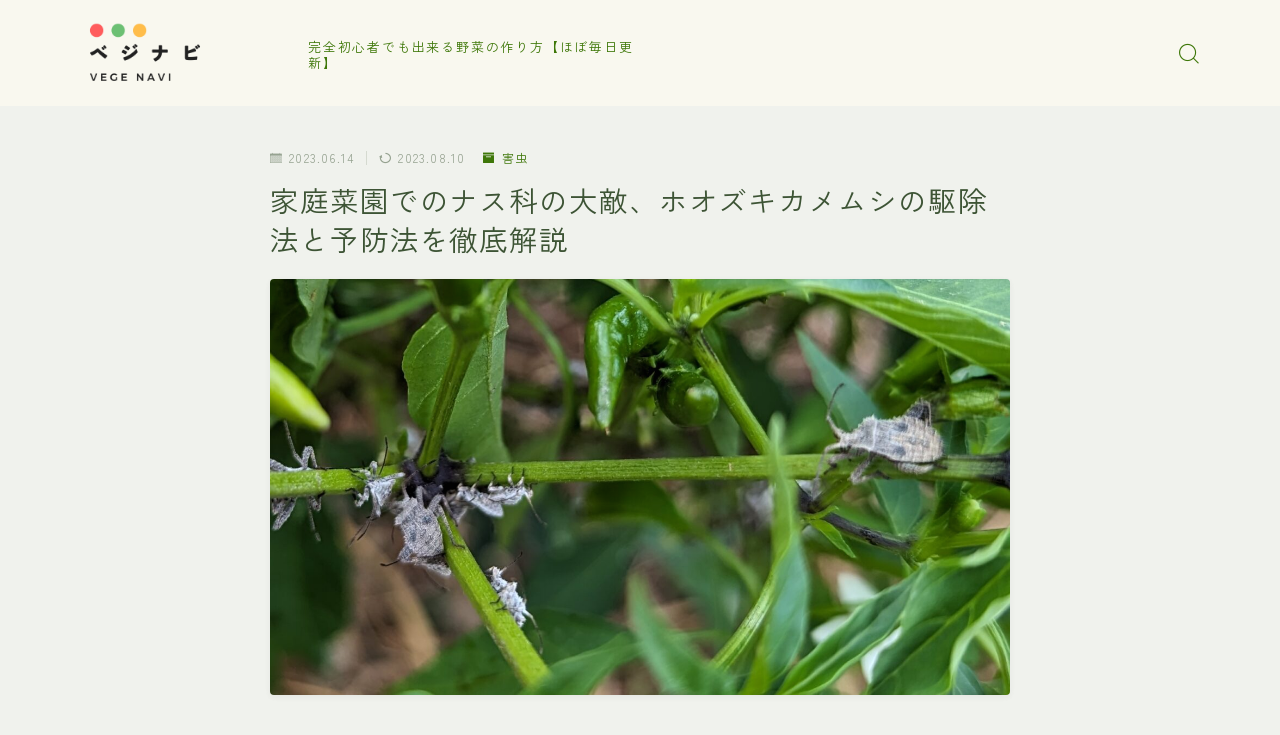

--- FILE ---
content_type: text/html; charset=UTF-8
request_url: https://yurayura-blog.com/home-garden-eggplant-enemy-acanthocoris-guide/
body_size: 29082
content:
<!DOCTYPE html>
<html lang="ja">

	
	<!-- Google tag (gtag.js) -->
<script async src="https://www.googletagmanager.com/gtag/js?id=G-09ZXXG4G0F"></script>
<script>
  window.dataLayer = window.dataLayer || [];
  function gtag(){dataLayer.push(arguments);}
  gtag('js', new Date());

  gtag('config', 'G-09ZXXG4G0F');
</script>
	
	
<head prefix="og: https://ogp.me/ns# fb: https://ogp.me/ns/fb# article: https://ogp.me/ns/article#">
	<meta charset="utf-8">
	<meta http-equiv="X-UA-Compatible" content="IE=edge">
	<meta name="viewport" content="width=device-width, initial-scale=1,minimum-scale=1.0">
	<!-- ここからOGP -->
<meta property="og:type" content="article">
<meta property="og:title" content="家庭菜園でのナス科の大敵、ホオズキカメムシの駆除法と予防法を徹底解説"> 
<meta property="og:url" content="https://yurayura-blog.com/home-garden-eggplant-enemy-acanthocoris-guide/"> 
<meta property="og:description" content="ナス科の植物を家庭菜園で栽培する際、ホオズキカメムシは大きな悩みの種。この害虫が植物に与える被害や、どのようにして侵入・発生を予防し、発生後にはどのように駆除するかを具体的な方法と共に詳しく解説します。実践的なアドバイスが満載で、菜園初心者からベテランまで必見の内容となっています。"> 
<meta property="og:image" content="https://yurayura-blog.com/wp-content/uploads/2023/08/PXL_20230806_005850476-1-e1691642932426.jpg">
<!-- ここまでOGP -->
<meta name="description" content="ナス科の植物を家庭菜園で栽培する際、ホオズキカメムシは大きな悩みの種。この害虫が植物に与える被害や、どのようにして侵入・発生を予防し、発生後にはどのように駆除するかを具体的な方法と共に詳しく解説します。実践的なアドバイスが満載で、菜園初心者からベテランまで必見の内容となっています。" >

<link rel="canonical" href="https://yurayura-blog.com/home-garden-eggplant-enemy-acanthocoris-guide/">
<meta property="og:site_name" content="ベジナビ">
<meta name="twitter:card" content="summary_large_image">


<meta name="google-site-verification" content="02YuvsAADu73yREb9BfDfKONbKv38TnEA59BoLE2vOs" />


<title>家庭菜園でのナス科の大敵、ホオズキカメムシの駆除法と予防法を徹底解説 - ベジナビ</title>

		<!-- All in One SEO 4.9.3 - aioseo.com -->
	<meta name="description" content="カメムシは独特の強い匂いで知られる昆虫ですが、農家にとっては果樹や水田、果菜類などで大きな被害を引き起こす害虫" />
	<meta name="robots" content="max-image-preview:large" />
	<meta name="author" content="keisukeduo"/>
	<link rel="canonical" href="https://yurayura-blog.com/home-garden-eggplant-enemy-acanthocoris-guide/" />
	<meta name="generator" content="All in One SEO (AIOSEO) 4.9.3" />
		<meta property="og:locale" content="ja_JP" />
		<meta property="og:site_name" content="ベジナビ - 完全初心者でも出来る野菜の作り方【ほぼ毎日更新】" />
		<meta property="og:type" content="article" />
		<meta property="og:title" content="家庭菜園でのナス科の大敵、ホオズキカメムシの駆除法と予防法を徹底解説 - ベジナビ" />
		<meta property="og:description" content="カメムシは独特の強い匂いで知られる昆虫ですが、農家にとっては果樹や水田、果菜類などで大きな被害を引き起こす害虫" />
		<meta property="og:url" content="https://yurayura-blog.com/home-garden-eggplant-enemy-acanthocoris-guide/" />
		<meta property="article:published_time" content="2023-06-14T05:43:05+00:00" />
		<meta property="article:modified_time" content="2023-08-10T05:51:30+00:00" />
		<meta name="twitter:card" content="summary_large_image" />
		<meta name="twitter:title" content="家庭菜園でのナス科の大敵、ホオズキカメムシの駆除法と予防法を徹底解説 - ベジナビ" />
		<meta name="twitter:description" content="カメムシは独特の強い匂いで知られる昆虫ですが、農家にとっては果樹や水田、果菜類などで大きな被害を引き起こす害虫" />
		<script type="application/ld+json" class="aioseo-schema">
			{"@context":"https:\/\/schema.org","@graph":[{"@type":"BlogPosting","@id":"https:\/\/yurayura-blog.com\/home-garden-eggplant-enemy-acanthocoris-guide\/#blogposting","name":"\u5bb6\u5ead\u83dc\u5712\u3067\u306e\u30ca\u30b9\u79d1\u306e\u5927\u6575\u3001\u30db\u30aa\u30ba\u30ad\u30ab\u30e1\u30e0\u30b7\u306e\u99c6\u9664\u6cd5\u3068\u4e88\u9632\u6cd5\u3092\u5fb9\u5e95\u89e3\u8aac - \u30d9\u30b8\u30ca\u30d3","headline":"\u5bb6\u5ead\u83dc\u5712\u3067\u306e\u30ca\u30b9\u79d1\u306e\u5927\u6575\u3001\u30db\u30aa\u30ba\u30ad\u30ab\u30e1\u30e0\u30b7\u306e\u99c6\u9664\u6cd5\u3068\u4e88\u9632\u6cd5\u3092\u5fb9\u5e95\u89e3\u8aac","author":{"@id":"https:\/\/yurayura-blog.com\/author\/keisukeduo\/#author"},"publisher":{"@id":"https:\/\/yurayura-blog.com\/#organization"},"image":{"@type":"ImageObject","url":"https:\/\/yurayura-blog.com\/wp-content\/uploads\/2023\/08\/PXL_20230806_005850476-1-e1691642932426.jpg","width":1686,"height":1434},"datePublished":"2023-06-14T14:43:05+09:00","dateModified":"2023-08-10T14:51:30+09:00","inLanguage":"ja","mainEntityOfPage":{"@id":"https:\/\/yurayura-blog.com\/home-garden-eggplant-enemy-acanthocoris-guide\/#webpage"},"isPartOf":{"@id":"https:\/\/yurayura-blog.com\/home-garden-eggplant-enemy-acanthocoris-guide\/#webpage"},"articleSection":"\u5bb3\u866b, \u30ab\u30e1\u30e0\u30b7, \u5bb3\u866b"},{"@type":"BreadcrumbList","@id":"https:\/\/yurayura-blog.com\/home-garden-eggplant-enemy-acanthocoris-guide\/#breadcrumblist","itemListElement":[{"@type":"ListItem","@id":"https:\/\/yurayura-blog.com#listItem","position":1,"name":"\u30db\u30fc\u30e0","item":"https:\/\/yurayura-blog.com","nextItem":{"@type":"ListItem","@id":"https:\/\/yurayura-blog.com\/category\/harm-and-beneficial-organisms\/#listItem","name":"\u5bb3\u30fb\u76ca\u751f\u7269"}},{"@type":"ListItem","@id":"https:\/\/yurayura-blog.com\/category\/harm-and-beneficial-organisms\/#listItem","position":2,"name":"\u5bb3\u30fb\u76ca\u751f\u7269","item":"https:\/\/yurayura-blog.com\/category\/harm-and-beneficial-organisms\/","nextItem":{"@type":"ListItem","@id":"https:\/\/yurayura-blog.com\/category\/harm-and-beneficial-organisms\/pest\/#listItem","name":"\u5bb3\u866b"},"previousItem":{"@type":"ListItem","@id":"https:\/\/yurayura-blog.com#listItem","name":"\u30db\u30fc\u30e0"}},{"@type":"ListItem","@id":"https:\/\/yurayura-blog.com\/category\/harm-and-beneficial-organisms\/pest\/#listItem","position":3,"name":"\u5bb3\u866b","item":"https:\/\/yurayura-blog.com\/category\/harm-and-beneficial-organisms\/pest\/","nextItem":{"@type":"ListItem","@id":"https:\/\/yurayura-blog.com\/home-garden-eggplant-enemy-acanthocoris-guide\/#listItem","name":"\u5bb6\u5ead\u83dc\u5712\u3067\u306e\u30ca\u30b9\u79d1\u306e\u5927\u6575\u3001\u30db\u30aa\u30ba\u30ad\u30ab\u30e1\u30e0\u30b7\u306e\u99c6\u9664\u6cd5\u3068\u4e88\u9632\u6cd5\u3092\u5fb9\u5e95\u89e3\u8aac"},"previousItem":{"@type":"ListItem","@id":"https:\/\/yurayura-blog.com\/category\/harm-and-beneficial-organisms\/#listItem","name":"\u5bb3\u30fb\u76ca\u751f\u7269"}},{"@type":"ListItem","@id":"https:\/\/yurayura-blog.com\/home-garden-eggplant-enemy-acanthocoris-guide\/#listItem","position":4,"name":"\u5bb6\u5ead\u83dc\u5712\u3067\u306e\u30ca\u30b9\u79d1\u306e\u5927\u6575\u3001\u30db\u30aa\u30ba\u30ad\u30ab\u30e1\u30e0\u30b7\u306e\u99c6\u9664\u6cd5\u3068\u4e88\u9632\u6cd5\u3092\u5fb9\u5e95\u89e3\u8aac","previousItem":{"@type":"ListItem","@id":"https:\/\/yurayura-blog.com\/category\/harm-and-beneficial-organisms\/pest\/#listItem","name":"\u5bb3\u866b"}}]},{"@type":"Organization","@id":"https:\/\/yurayura-blog.com\/#organization","name":"\u30d9\u30b8\u30ca\u30d3","description":"\u5b8c\u5168\u521d\u5fc3\u8005\u3067\u3082\u51fa\u6765\u308b\u91ce\u83dc\u306e\u4f5c\u308a\u65b9\u3010\u307b\u307c\u6bce\u65e5\u66f4\u65b0\u3011","url":"https:\/\/yurayura-blog.com\/","logo":{"@type":"ImageObject","url":"https:\/\/yurayura-blog.com\/wp-content\/uploads\/2023\/04\/cropped-m-2-e1682508100793.png","@id":"https:\/\/yurayura-blog.com\/home-garden-eggplant-enemy-acanthocoris-guide\/#organizationLogo","width":330,"height":330},"image":{"@id":"https:\/\/yurayura-blog.com\/home-garden-eggplant-enemy-acanthocoris-guide\/#organizationLogo"}},{"@type":"Person","@id":"https:\/\/yurayura-blog.com\/author\/keisukeduo\/#author","url":"https:\/\/yurayura-blog.com\/author\/keisukeduo\/","name":"keisukeduo","image":{"@type":"ImageObject","@id":"https:\/\/yurayura-blog.com\/home-garden-eggplant-enemy-acanthocoris-guide\/#authorImage","url":"https:\/\/secure.gravatar.com\/avatar\/9b0768c064d51ddc87535ed3c615a5a097d739b25f9f82596acbd4807e258b8d?s=96&d=mm&r=g","width":96,"height":96,"caption":"keisukeduo"}},{"@type":"WebPage","@id":"https:\/\/yurayura-blog.com\/home-garden-eggplant-enemy-acanthocoris-guide\/#webpage","url":"https:\/\/yurayura-blog.com\/home-garden-eggplant-enemy-acanthocoris-guide\/","name":"\u5bb6\u5ead\u83dc\u5712\u3067\u306e\u30ca\u30b9\u79d1\u306e\u5927\u6575\u3001\u30db\u30aa\u30ba\u30ad\u30ab\u30e1\u30e0\u30b7\u306e\u99c6\u9664\u6cd5\u3068\u4e88\u9632\u6cd5\u3092\u5fb9\u5e95\u89e3\u8aac - \u30d9\u30b8\u30ca\u30d3","description":"\u30ab\u30e1\u30e0\u30b7\u306f\u72ec\u7279\u306e\u5f37\u3044\u5302\u3044\u3067\u77e5\u3089\u308c\u308b\u6606\u866b\u3067\u3059\u304c\u3001\u8fb2\u5bb6\u306b\u3068\u3063\u3066\u306f\u679c\u6a39\u3084\u6c34\u7530\u3001\u679c\u83dc\u985e\u306a\u3069\u3067\u5927\u304d\u306a\u88ab\u5bb3\u3092\u5f15\u304d\u8d77\u3053\u3059\u5bb3\u866b","inLanguage":"ja","isPartOf":{"@id":"https:\/\/yurayura-blog.com\/#website"},"breadcrumb":{"@id":"https:\/\/yurayura-blog.com\/home-garden-eggplant-enemy-acanthocoris-guide\/#breadcrumblist"},"author":{"@id":"https:\/\/yurayura-blog.com\/author\/keisukeduo\/#author"},"creator":{"@id":"https:\/\/yurayura-blog.com\/author\/keisukeduo\/#author"},"image":{"@type":"ImageObject","url":"https:\/\/yurayura-blog.com\/wp-content\/uploads\/2023\/08\/PXL_20230806_005850476-1-e1691642932426.jpg","@id":"https:\/\/yurayura-blog.com\/home-garden-eggplant-enemy-acanthocoris-guide\/#mainImage","width":1686,"height":1434},"primaryImageOfPage":{"@id":"https:\/\/yurayura-blog.com\/home-garden-eggplant-enemy-acanthocoris-guide\/#mainImage"},"datePublished":"2023-06-14T14:43:05+09:00","dateModified":"2023-08-10T14:51:30+09:00"},{"@type":"WebSite","@id":"https:\/\/yurayura-blog.com\/#website","url":"https:\/\/yurayura-blog.com\/","name":"\u30d9\u30b8\u30ca\u30d3","description":"\u5b8c\u5168\u521d\u5fc3\u8005\u3067\u3082\u51fa\u6765\u308b\u91ce\u83dc\u306e\u4f5c\u308a\u65b9\u3010\u307b\u307c\u6bce\u65e5\u66f4\u65b0\u3011","inLanguage":"ja","publisher":{"@id":"https:\/\/yurayura-blog.com\/#organization"}}]}
		</script>
		<!-- All in One SEO -->

<link rel='dns-prefetch' href='//www.google.com' />
<link rel='dns-prefetch' href='//cdn.jsdelivr.net' />
<link rel="alternate" type="application/rss+xml" title="ベジナビ &raquo; 家庭菜園でのナス科の大敵、ホオズキカメムシの駆除法と予防法を徹底解説 のコメントのフィード" href="https://yurayura-blog.com/home-garden-eggplant-enemy-acanthocoris-guide/feed/" />
<link rel="alternate" title="oEmbed (JSON)" type="application/json+oembed" href="https://yurayura-blog.com/wp-json/oembed/1.0/embed?url=https%3A%2F%2Fyurayura-blog.com%2Fhome-garden-eggplant-enemy-acanthocoris-guide%2F" />
<link rel="alternate" title="oEmbed (XML)" type="text/xml+oembed" href="https://yurayura-blog.com/wp-json/oembed/1.0/embed?url=https%3A%2F%2Fyurayura-blog.com%2Fhome-garden-eggplant-enemy-acanthocoris-guide%2F&#038;format=xml" />
		<!-- This site uses the Google Analytics by MonsterInsights plugin v8.20.1 - Using Analytics tracking - https://www.monsterinsights.com/ -->
		<!-- Note: MonsterInsights is not currently configured on this site. The site owner needs to authenticate with Google Analytics in the MonsterInsights settings panel. -->
					<!-- No tracking code set -->
				<!-- / Google Analytics by MonsterInsights -->
		<style id='wp-img-auto-sizes-contain-inline-css' type='text/css'>
img:is([sizes=auto i],[sizes^="auto," i]){contain-intrinsic-size:3000px 1500px}
/*# sourceURL=wp-img-auto-sizes-contain-inline-css */
</style>
<style id='wp-emoji-styles-inline-css' type='text/css'>

	img.wp-smiley, img.emoji {
		display: inline !important;
		border: none !important;
		box-shadow: none !important;
		height: 1em !important;
		width: 1em !important;
		margin: 0 0.07em !important;
		vertical-align: -0.1em !important;
		background: none !important;
		padding: 0 !important;
	}
/*# sourceURL=wp-emoji-styles-inline-css */
</style>
<style id='wp-block-library-inline-css' type='text/css'>
:root{--wp-block-synced-color:#7a00df;--wp-block-synced-color--rgb:122,0,223;--wp-bound-block-color:var(--wp-block-synced-color);--wp-editor-canvas-background:#ddd;--wp-admin-theme-color:#007cba;--wp-admin-theme-color--rgb:0,124,186;--wp-admin-theme-color-darker-10:#006ba1;--wp-admin-theme-color-darker-10--rgb:0,107,160.5;--wp-admin-theme-color-darker-20:#005a87;--wp-admin-theme-color-darker-20--rgb:0,90,135;--wp-admin-border-width-focus:2px}@media (min-resolution:192dpi){:root{--wp-admin-border-width-focus:1.5px}}.wp-element-button{cursor:pointer}:root .has-very-light-gray-background-color{background-color:#eee}:root .has-very-dark-gray-background-color{background-color:#313131}:root .has-very-light-gray-color{color:#eee}:root .has-very-dark-gray-color{color:#313131}:root .has-vivid-green-cyan-to-vivid-cyan-blue-gradient-background{background:linear-gradient(135deg,#00d084,#0693e3)}:root .has-purple-crush-gradient-background{background:linear-gradient(135deg,#34e2e4,#4721fb 50%,#ab1dfe)}:root .has-hazy-dawn-gradient-background{background:linear-gradient(135deg,#faaca8,#dad0ec)}:root .has-subdued-olive-gradient-background{background:linear-gradient(135deg,#fafae1,#67a671)}:root .has-atomic-cream-gradient-background{background:linear-gradient(135deg,#fdd79a,#004a59)}:root .has-nightshade-gradient-background{background:linear-gradient(135deg,#330968,#31cdcf)}:root .has-midnight-gradient-background{background:linear-gradient(135deg,#020381,#2874fc)}:root{--wp--preset--font-size--normal:16px;--wp--preset--font-size--huge:42px}.has-regular-font-size{font-size:1em}.has-larger-font-size{font-size:2.625em}.has-normal-font-size{font-size:var(--wp--preset--font-size--normal)}.has-huge-font-size{font-size:var(--wp--preset--font-size--huge)}.has-text-align-center{text-align:center}.has-text-align-left{text-align:left}.has-text-align-right{text-align:right}.has-fit-text{white-space:nowrap!important}#end-resizable-editor-section{display:none}.aligncenter{clear:both}.items-justified-left{justify-content:flex-start}.items-justified-center{justify-content:center}.items-justified-right{justify-content:flex-end}.items-justified-space-between{justify-content:space-between}.screen-reader-text{border:0;clip-path:inset(50%);height:1px;margin:-1px;overflow:hidden;padding:0;position:absolute;width:1px;word-wrap:normal!important}.screen-reader-text:focus{background-color:#ddd;clip-path:none;color:#444;display:block;font-size:1em;height:auto;left:5px;line-height:normal;padding:15px 23px 14px;text-decoration:none;top:5px;width:auto;z-index:100000}html :where(.has-border-color){border-style:solid}html :where([style*=border-top-color]){border-top-style:solid}html :where([style*=border-right-color]){border-right-style:solid}html :where([style*=border-bottom-color]){border-bottom-style:solid}html :where([style*=border-left-color]){border-left-style:solid}html :where([style*=border-width]){border-style:solid}html :where([style*=border-top-width]){border-top-style:solid}html :where([style*=border-right-width]){border-right-style:solid}html :where([style*=border-bottom-width]){border-bottom-style:solid}html :where([style*=border-left-width]){border-left-style:solid}html :where(img[class*=wp-image-]){height:auto;max-width:100%}:where(figure){margin:0 0 1em}html :where(.is-position-sticky){--wp-admin--admin-bar--position-offset:var(--wp-admin--admin-bar--height,0px)}@media screen and (max-width:600px){html :where(.is-position-sticky){--wp-admin--admin-bar--position-offset:0px}}

/*# sourceURL=wp-block-library-inline-css */
</style><style id='wp-block-heading-inline-css' type='text/css'>
h1:where(.wp-block-heading).has-background,h2:where(.wp-block-heading).has-background,h3:where(.wp-block-heading).has-background,h4:where(.wp-block-heading).has-background,h5:where(.wp-block-heading).has-background,h6:where(.wp-block-heading).has-background{padding:1.25em 2.375em}h1.has-text-align-left[style*=writing-mode]:where([style*=vertical-lr]),h1.has-text-align-right[style*=writing-mode]:where([style*=vertical-rl]),h2.has-text-align-left[style*=writing-mode]:where([style*=vertical-lr]),h2.has-text-align-right[style*=writing-mode]:where([style*=vertical-rl]),h3.has-text-align-left[style*=writing-mode]:where([style*=vertical-lr]),h3.has-text-align-right[style*=writing-mode]:where([style*=vertical-rl]),h4.has-text-align-left[style*=writing-mode]:where([style*=vertical-lr]),h4.has-text-align-right[style*=writing-mode]:where([style*=vertical-rl]),h5.has-text-align-left[style*=writing-mode]:where([style*=vertical-lr]),h5.has-text-align-right[style*=writing-mode]:where([style*=vertical-rl]),h6.has-text-align-left[style*=writing-mode]:where([style*=vertical-lr]),h6.has-text-align-right[style*=writing-mode]:where([style*=vertical-rl]){rotate:180deg}
/*# sourceURL=https://yurayura-blog.com/wp-includes/blocks/heading/style.min.css */
</style>
<style id='wp-block-paragraph-inline-css' type='text/css'>
.is-small-text{font-size:.875em}.is-regular-text{font-size:1em}.is-large-text{font-size:2.25em}.is-larger-text{font-size:3em}.has-drop-cap:not(:focus):first-letter{float:left;font-size:8.4em;font-style:normal;font-weight:100;line-height:.68;margin:.05em .1em 0 0;text-transform:uppercase}body.rtl .has-drop-cap:not(:focus):first-letter{float:none;margin-left:.1em}p.has-drop-cap.has-background{overflow:hidden}:root :where(p.has-background){padding:1.25em 2.375em}:where(p.has-text-color:not(.has-link-color)) a{color:inherit}p.has-text-align-left[style*="writing-mode:vertical-lr"],p.has-text-align-right[style*="writing-mode:vertical-rl"]{rotate:180deg}
/*# sourceURL=https://yurayura-blog.com/wp-includes/blocks/paragraph/style.min.css */
</style>
<style id='global-styles-inline-css' type='text/css'>
:root{--wp--preset--aspect-ratio--square: 1;--wp--preset--aspect-ratio--4-3: 4/3;--wp--preset--aspect-ratio--3-4: 3/4;--wp--preset--aspect-ratio--3-2: 3/2;--wp--preset--aspect-ratio--2-3: 2/3;--wp--preset--aspect-ratio--16-9: 16/9;--wp--preset--aspect-ratio--9-16: 9/16;--wp--preset--color--black: #000000;--wp--preset--color--cyan-bluish-gray: #abb8c3;--wp--preset--color--white: #ffffff;--wp--preset--color--pale-pink: #f78da7;--wp--preset--color--vivid-red: #cf2e2e;--wp--preset--color--luminous-vivid-orange: #ff6900;--wp--preset--color--luminous-vivid-amber: #fcb900;--wp--preset--color--light-green-cyan: #7bdcb5;--wp--preset--color--vivid-green-cyan: #00d084;--wp--preset--color--pale-cyan-blue: #8ed1fc;--wp--preset--color--vivid-cyan-blue: #0693e3;--wp--preset--color--vivid-purple: #9b51e0;--wp--preset--gradient--vivid-cyan-blue-to-vivid-purple: linear-gradient(135deg,rgb(6,147,227) 0%,rgb(155,81,224) 100%);--wp--preset--gradient--light-green-cyan-to-vivid-green-cyan: linear-gradient(135deg,rgb(122,220,180) 0%,rgb(0,208,130) 100%);--wp--preset--gradient--luminous-vivid-amber-to-luminous-vivid-orange: linear-gradient(135deg,rgb(252,185,0) 0%,rgb(255,105,0) 100%);--wp--preset--gradient--luminous-vivid-orange-to-vivid-red: linear-gradient(135deg,rgb(255,105,0) 0%,rgb(207,46,46) 100%);--wp--preset--gradient--very-light-gray-to-cyan-bluish-gray: linear-gradient(135deg,rgb(238,238,238) 0%,rgb(169,184,195) 100%);--wp--preset--gradient--cool-to-warm-spectrum: linear-gradient(135deg,rgb(74,234,220) 0%,rgb(151,120,209) 20%,rgb(207,42,186) 40%,rgb(238,44,130) 60%,rgb(251,105,98) 80%,rgb(254,248,76) 100%);--wp--preset--gradient--blush-light-purple: linear-gradient(135deg,rgb(255,206,236) 0%,rgb(152,150,240) 100%);--wp--preset--gradient--blush-bordeaux: linear-gradient(135deg,rgb(254,205,165) 0%,rgb(254,45,45) 50%,rgb(107,0,62) 100%);--wp--preset--gradient--luminous-dusk: linear-gradient(135deg,rgb(255,203,112) 0%,rgb(199,81,192) 50%,rgb(65,88,208) 100%);--wp--preset--gradient--pale-ocean: linear-gradient(135deg,rgb(255,245,203) 0%,rgb(182,227,212) 50%,rgb(51,167,181) 100%);--wp--preset--gradient--electric-grass: linear-gradient(135deg,rgb(202,248,128) 0%,rgb(113,206,126) 100%);--wp--preset--gradient--midnight: linear-gradient(135deg,rgb(2,3,129) 0%,rgb(40,116,252) 100%);--wp--preset--font-size--small: 13px;--wp--preset--font-size--medium: 20px;--wp--preset--font-size--large: 36px;--wp--preset--font-size--x-large: 42px;--wp--preset--spacing--20: 0.44rem;--wp--preset--spacing--30: 0.67rem;--wp--preset--spacing--40: 1rem;--wp--preset--spacing--50: 1.5rem;--wp--preset--spacing--60: 2.25rem;--wp--preset--spacing--70: 3.38rem;--wp--preset--spacing--80: 5.06rem;--wp--preset--shadow--natural: 6px 6px 9px rgba(0, 0, 0, 0.2);--wp--preset--shadow--deep: 12px 12px 50px rgba(0, 0, 0, 0.4);--wp--preset--shadow--sharp: 6px 6px 0px rgba(0, 0, 0, 0.2);--wp--preset--shadow--outlined: 6px 6px 0px -3px rgb(255, 255, 255), 6px 6px rgb(0, 0, 0);--wp--preset--shadow--crisp: 6px 6px 0px rgb(0, 0, 0);}:where(.is-layout-flex){gap: 0.5em;}:where(.is-layout-grid){gap: 0.5em;}body .is-layout-flex{display: flex;}.is-layout-flex{flex-wrap: wrap;align-items: center;}.is-layout-flex > :is(*, div){margin: 0;}body .is-layout-grid{display: grid;}.is-layout-grid > :is(*, div){margin: 0;}:where(.wp-block-columns.is-layout-flex){gap: 2em;}:where(.wp-block-columns.is-layout-grid){gap: 2em;}:where(.wp-block-post-template.is-layout-flex){gap: 1.25em;}:where(.wp-block-post-template.is-layout-grid){gap: 1.25em;}.has-black-color{color: var(--wp--preset--color--black) !important;}.has-cyan-bluish-gray-color{color: var(--wp--preset--color--cyan-bluish-gray) !important;}.has-white-color{color: var(--wp--preset--color--white) !important;}.has-pale-pink-color{color: var(--wp--preset--color--pale-pink) !important;}.has-vivid-red-color{color: var(--wp--preset--color--vivid-red) !important;}.has-luminous-vivid-orange-color{color: var(--wp--preset--color--luminous-vivid-orange) !important;}.has-luminous-vivid-amber-color{color: var(--wp--preset--color--luminous-vivid-amber) !important;}.has-light-green-cyan-color{color: var(--wp--preset--color--light-green-cyan) !important;}.has-vivid-green-cyan-color{color: var(--wp--preset--color--vivid-green-cyan) !important;}.has-pale-cyan-blue-color{color: var(--wp--preset--color--pale-cyan-blue) !important;}.has-vivid-cyan-blue-color{color: var(--wp--preset--color--vivid-cyan-blue) !important;}.has-vivid-purple-color{color: var(--wp--preset--color--vivid-purple) !important;}.has-black-background-color{background-color: var(--wp--preset--color--black) !important;}.has-cyan-bluish-gray-background-color{background-color: var(--wp--preset--color--cyan-bluish-gray) !important;}.has-white-background-color{background-color: var(--wp--preset--color--white) !important;}.has-pale-pink-background-color{background-color: var(--wp--preset--color--pale-pink) !important;}.has-vivid-red-background-color{background-color: var(--wp--preset--color--vivid-red) !important;}.has-luminous-vivid-orange-background-color{background-color: var(--wp--preset--color--luminous-vivid-orange) !important;}.has-luminous-vivid-amber-background-color{background-color: var(--wp--preset--color--luminous-vivid-amber) !important;}.has-light-green-cyan-background-color{background-color: var(--wp--preset--color--light-green-cyan) !important;}.has-vivid-green-cyan-background-color{background-color: var(--wp--preset--color--vivid-green-cyan) !important;}.has-pale-cyan-blue-background-color{background-color: var(--wp--preset--color--pale-cyan-blue) !important;}.has-vivid-cyan-blue-background-color{background-color: var(--wp--preset--color--vivid-cyan-blue) !important;}.has-vivid-purple-background-color{background-color: var(--wp--preset--color--vivid-purple) !important;}.has-black-border-color{border-color: var(--wp--preset--color--black) !important;}.has-cyan-bluish-gray-border-color{border-color: var(--wp--preset--color--cyan-bluish-gray) !important;}.has-white-border-color{border-color: var(--wp--preset--color--white) !important;}.has-pale-pink-border-color{border-color: var(--wp--preset--color--pale-pink) !important;}.has-vivid-red-border-color{border-color: var(--wp--preset--color--vivid-red) !important;}.has-luminous-vivid-orange-border-color{border-color: var(--wp--preset--color--luminous-vivid-orange) !important;}.has-luminous-vivid-amber-border-color{border-color: var(--wp--preset--color--luminous-vivid-amber) !important;}.has-light-green-cyan-border-color{border-color: var(--wp--preset--color--light-green-cyan) !important;}.has-vivid-green-cyan-border-color{border-color: var(--wp--preset--color--vivid-green-cyan) !important;}.has-pale-cyan-blue-border-color{border-color: var(--wp--preset--color--pale-cyan-blue) !important;}.has-vivid-cyan-blue-border-color{border-color: var(--wp--preset--color--vivid-cyan-blue) !important;}.has-vivid-purple-border-color{border-color: var(--wp--preset--color--vivid-purple) !important;}.has-vivid-cyan-blue-to-vivid-purple-gradient-background{background: var(--wp--preset--gradient--vivid-cyan-blue-to-vivid-purple) !important;}.has-light-green-cyan-to-vivid-green-cyan-gradient-background{background: var(--wp--preset--gradient--light-green-cyan-to-vivid-green-cyan) !important;}.has-luminous-vivid-amber-to-luminous-vivid-orange-gradient-background{background: var(--wp--preset--gradient--luminous-vivid-amber-to-luminous-vivid-orange) !important;}.has-luminous-vivid-orange-to-vivid-red-gradient-background{background: var(--wp--preset--gradient--luminous-vivid-orange-to-vivid-red) !important;}.has-very-light-gray-to-cyan-bluish-gray-gradient-background{background: var(--wp--preset--gradient--very-light-gray-to-cyan-bluish-gray) !important;}.has-cool-to-warm-spectrum-gradient-background{background: var(--wp--preset--gradient--cool-to-warm-spectrum) !important;}.has-blush-light-purple-gradient-background{background: var(--wp--preset--gradient--blush-light-purple) !important;}.has-blush-bordeaux-gradient-background{background: var(--wp--preset--gradient--blush-bordeaux) !important;}.has-luminous-dusk-gradient-background{background: var(--wp--preset--gradient--luminous-dusk) !important;}.has-pale-ocean-gradient-background{background: var(--wp--preset--gradient--pale-ocean) !important;}.has-electric-grass-gradient-background{background: var(--wp--preset--gradient--electric-grass) !important;}.has-midnight-gradient-background{background: var(--wp--preset--gradient--midnight) !important;}.has-small-font-size{font-size: var(--wp--preset--font-size--small) !important;}.has-medium-font-size{font-size: var(--wp--preset--font-size--medium) !important;}.has-large-font-size{font-size: var(--wp--preset--font-size--large) !important;}.has-x-large-font-size{font-size: var(--wp--preset--font-size--x-large) !important;}
/*# sourceURL=global-styles-inline-css */
</style>

<style id='classic-theme-styles-inline-css' type='text/css'>
/*! This file is auto-generated */
.wp-block-button__link{color:#fff;background-color:#32373c;border-radius:9999px;box-shadow:none;text-decoration:none;padding:calc(.667em + 2px) calc(1.333em + 2px);font-size:1.125em}.wp-block-file__button{background:#32373c;color:#fff;text-decoration:none}
/*# sourceURL=/wp-includes/css/classic-themes.min.css */
</style>
<link rel='stylesheet' id='yyi_rinker_stylesheet-css' href='https://yurayura-blog.com/wp-content/plugins/yyi-rinker/css/style.css?v=1.11.1&#038;ver=6.9' type='text/css' media='all' />
<link rel='stylesheet' id='theme-style-css' href='https://yurayura-blog.com/wp-content/themes/jinr/style.css?ver=6.9' type='text/css' media='all' />
<link rel="https://api.w.org/" href="https://yurayura-blog.com/wp-json/" /><link rel="alternate" title="JSON" type="application/json" href="https://yurayura-blog.com/wp-json/wp/v2/posts/748" /><link rel='shortlink' href='https://yurayura-blog.com/?p=748' />
<style>
.yyi-rinker-images {
    display: flex;
    justify-content: center;
    align-items: center;
    position: relative;

}
div.yyi-rinker-image img.yyi-rinker-main-img.hidden {
    display: none;
}

.yyi-rinker-images-arrow {
    cursor: pointer;
    position: absolute;
    top: 50%;
    display: block;
    margin-top: -11px;
    opacity: 0.6;
    width: 22px;
}

.yyi-rinker-images-arrow-left{
    left: -10px;
}
.yyi-rinker-images-arrow-right{
    right: -10px;
}

.yyi-rinker-images-arrow-left.hidden {
    display: none;
}

.yyi-rinker-images-arrow-right.hidden {
    display: none;
}
div.yyi-rinker-contents.yyi-rinker-design-tate  div.yyi-rinker-box{
    flex-direction: column;
}

div.yyi-rinker-contents.yyi-rinker-design-slim div.yyi-rinker-box .yyi-rinker-links {
    flex-direction: column;
}

div.yyi-rinker-contents.yyi-rinker-design-slim div.yyi-rinker-info {
    width: 100%;
}

div.yyi-rinker-contents.yyi-rinker-design-slim .yyi-rinker-title {
    text-align: center;
}

div.yyi-rinker-contents.yyi-rinker-design-slim .yyi-rinker-links {
    text-align: center;
}
div.yyi-rinker-contents.yyi-rinker-design-slim .yyi-rinker-image {
    margin: auto;
}

div.yyi-rinker-contents.yyi-rinker-design-slim div.yyi-rinker-info ul.yyi-rinker-links li {
	align-self: stretch;
}
div.yyi-rinker-contents.yyi-rinker-design-slim div.yyi-rinker-box div.yyi-rinker-info {
	padding: 0;
}
div.yyi-rinker-contents.yyi-rinker-design-slim div.yyi-rinker-box {
	flex-direction: column;
	padding: 14px 5px 0;
}

.yyi-rinker-design-slim div.yyi-rinker-box div.yyi-rinker-info {
	text-align: center;
}

.yyi-rinker-design-slim div.price-box span.price {
	display: block;
}

div.yyi-rinker-contents.yyi-rinker-design-slim div.yyi-rinker-info div.yyi-rinker-title a{
	font-size:16px;
}

div.yyi-rinker-contents.yyi-rinker-design-slim ul.yyi-rinker-links li.amazonkindlelink:before,  div.yyi-rinker-contents.yyi-rinker-design-slim ul.yyi-rinker-links li.amazonlink:before,  div.yyi-rinker-contents.yyi-rinker-design-slim ul.yyi-rinker-links li.rakutenlink:before, div.yyi-rinker-contents.yyi-rinker-design-slim ul.yyi-rinker-links li.yahoolink:before, div.yyi-rinker-contents.yyi-rinker-design-slim ul.yyi-rinker-links li.mercarilink:before {
	font-size:12px;
}

div.yyi-rinker-contents.yyi-rinker-design-slim ul.yyi-rinker-links li a {
	font-size: 13px;
}
.entry-content ul.yyi-rinker-links li {
	padding: 0;
}

div.yyi-rinker-contents .yyi-rinker-attention.attention_desing_right_ribbon {
    width: 89px;
    height: 91px;
    position: absolute;
    top: -1px;
    right: -1px;
    left: auto;
    overflow: hidden;
}

div.yyi-rinker-contents .yyi-rinker-attention.attention_desing_right_ribbon span {
    display: inline-block;
    width: 146px;
    position: absolute;
    padding: 4px 0;
    left: -13px;
    top: 12px;
    text-align: center;
    font-size: 12px;
    line-height: 24px;
    -webkit-transform: rotate(45deg);
    transform: rotate(45deg);
    box-shadow: 0 1px 3px rgba(0, 0, 0, 0.2);
}

div.yyi-rinker-contents .yyi-rinker-attention.attention_desing_right_ribbon {
    background: none;
}
.yyi-rinker-attention.attention_desing_right_ribbon .yyi-rinker-attention-after,
.yyi-rinker-attention.attention_desing_right_ribbon .yyi-rinker-attention-before{
display:none;
}
div.yyi-rinker-use-right_ribbon div.yyi-rinker-title {
    margin-right: 2rem;
}

				</style><style type="text/css">.a--search-label,.a--menu-label {margin-top:-2px;}body:not(.wp-admin){background-color: #f0f2ed;}body:not(.wp-admin) #wrapper{background-image: url();}body:not(.wp-admin),.widgettitle,.c--post-list-title,.d--slider-title-default,.d--blogcard-mysite .a--blogcard-title,.d--blogcard-external .a--blogcard-title,.d--blogcard-external .a--blogcard-more,.d--blogcard-external::before,.d--blogcard-external.d--blogcard-style1 .a--blogcard-label,#hamburgerMenuList .menu-item a,.editor-styles-wrapper,#headerSearch .search-text,.d--profile-author.d--brand-color .d--contact,.js--hamburger-active.c--menu-trigger .a--menu-label,#postTagBox a,.wpcf7 input,.wpcf7 textarea,.wpcf7 select,.o--jinr-postcard,.o--postlist-inner .a--post-title,.widgets-php h2.jinr-heading,.d--material-design .b--jinr-postlist .a--post-title,.wp-block-search__input,.a--button-microcopy,.b--jinr-paid-text,.b--paidpost-remaining{color:#3d5435;}#hamburgerMenuList .menu-item a:after,.a--simple-box-quotetitle,.a--nextpage-label{color:rgba(61,84,53,0.6);}#globalMenuList .sub-menu .menu-item a,.a--ham-follow-label{color:rgba(61,84,53,0.75);}.a--time-separator,.js--hamburger-active.c--menu-trigger .a--menu-bar,.a--nextpage-label::before,.a--nextpage-label::after{background-color:#3d5435;}.a--microcopy-parts1,    .a--microcopy-parts2,.d--button-microcopy3 .a--microcopy-parts1::before,.d--button-microcopy3 .a--microcopy-parts2::before{background-color:rgba(61,84,53,0.6);}.post-page-numbers,.o--pagenation-list .c--pagenation-item a{border-color:rgba(62,119,8,1);color:rgba(62,119,8,1);}.o--pagenation-list .c--pagenation-item .dots{color:rgba(61,84,53,0.45);}.post-page-numbers.current,.c--nextpage a:hover,.o--pagenation-list .c--pagenation-item span:not(.dots),.o--pagenation-list .c--pagenation-item a:hover{background-color:rgba(62,119,8,1);}#hamburgerMenuList .menu-item ul a:before{background-color:rgba(61,84,53,0.3);}#hamburgerMenuList .menu-item{border-color:rgba(61,84,53,0.15);}.d--sns-share-design2.d--sns-share-color-white .c--sns-share-item{border-color:rgba(61,84,53,0.09);}ul.is-style-jinr-checkmark-square.jinr-list li::after{border-color:rgba(61,84,53,0.12);}.o--snsshare-button-select{background-color:rgba(61,84,53,0.03);}#postTagBox a,.wp-block-tag-cloud a{background-color:rgba(61,84,53,0.06);}.d--simple-box12{background-color:rgba(61,84,53,0.06);}.d--simple-box12::before,.d--simple-box12::after{color:rgba(61,84,53,0.06);}.d--blogcard-external.d--blogcard-style1 .o--blogcard-link,.wp-block-table table,.wp-block-table td,.wp-block-table thead{border-color:#3d5435;}.o--widget-area a:not([class]),.jinr-article a:not([class]),#commonFooter a:not([class]),.editor-styles-wrapper a:not([class]),.comment-edit-link,.comment-reply-link{color: #008db7;}.comment-edit-link,.comment-reply-link{border-color: #008db7;}#wrapper a:not([class]):hover{color: #6bb4ce;}#footerMenuList a:hover{color: #6bb4ce!important;}#globalMenuList .menu-item a:hover{color: #3e7708;}.d--glonavi-hover-none #globalMenuList .menu-item a:hover{color: #6bb4ce;}.a--timeline-link-text span::before,.a--timeline-link-text span::after{background-color: #008db7;}.a--timeline-link-text:hover span::before,.a--timeline-link-text:hover span::after{background-color: #6bb4ce;}.d--blogcard-mysite .a--blogcard-more,.d--blogcard-mysite::before,.a--postcard-category,#mainContent .a--post-cat a,.a--timeline-step,.a--timeline-step-original,#mainContent .d--profile-author.d--theme-color a.a--sns-item-link,.d--profile-style1.d--theme-color a.a--sns-item-link .jin-icons,.d--profile-style2.d--theme-color a.a--sns-item-link .jin-icons,.c--jinr-post-cat a,.d--blogcard-mysite.d--blogcard-style1 .a--blogcard-label,.wp-block-search__button,.a--slider-button a,.cat-item a::after,.widget_nav_menu a::after,.wp-block-page-list a::after,.wp-block-archives a::after,.d--slider-design2 .swiper-button-prev::after,.d--slider-design2 .swiper-button-next::after,.a--paidpost-price,.d--h2-style10 h2.jinr-heading{color: #3e7708;}.d--blogcard-mysite.d--blogcard-style1 .o--blogcard-link,.d--h3-style1 h3.jinr-heading,.d--h2-style3 h2.jinr-heading,.d--h2-style9 h2.jinr-heading::after,.d--h2-style9 h2.jinr-heading,.d--h3-style3 h3.jinr-heading,.d--h3-style4 h3.jinr-heading,.d--h4-style2 h4.jinr-heading,.d--profile-style1,.d--h3-style7 h3.jinr-heading::before,.d--h4-style6 h4.jinr-heading::before,.jinr-widget-area h2.jinr-heading,.widgets-php h2.jinr-heading,ul.is-style-jinr-checkmark li::before,ul.is-style-jinr-checkmark-square li::before{border-color: #3e7708;}.d--profile-style1 .a--profile-job{border-bottom-color: #3e7708!important;}.d--h2-style2 h2.jinr-heading::before,.d--h2-style8 h2.jinr-heading::before{border-top-color: #3e7708!important;}.a--timeline-step-original::before,.a--timeline-step-original::after,.a--timeline-step::before,.a--timeline-step::after,.a--slider-button-deco,.d--h2-style1 h2.jinr-heading,.d--h2-style2 h2.jinr-heading,.d--h4-style1 h4.jinr-heading::before,.d--h2-style4 h2.jinr-heading::after,.d--h2-style5 h2.jinr-heading::before,.d--h2-style6 h2.jinr-heading::before,.d--h2-style7 h2.jinr-heading::before,.d--h2-style7 h2.jinr-heading::after,.d--h2-style9 h2.jinr-heading::before,.d--h3-style2 h3.jinr-heading::before,.d--h3-style3 h3.jinr-heading::before,.d--h3-style5 h3.jinr-heading::before,.d--h3-style5 h3.jinr-heading::after,.d--h4-style3 h4.jinr-heading::before,.o--slider-pagenation .swiper-pagination-bullet,.o--slider-pagenation .a--slider-pagenation,#snsShareBottom.d--sns-share-color-solid,ul.jinr-list li::after,ol.jinr-list li::before,.d--profile-style2 .o--profile-contents,.d--profile-style1 .a--profile-introduction::before,.d--h3-style6 h3.jinr-heading::before,.d--h3-style7 h3.jinr-heading::after,.d--h4-style5 h4.jinr-heading::before,.d--h4-style6 h4.jinr-heading::after,.d--archive-subtitle::after,.a--scroll-btn:before, .a--scroll-btn:after,.d--designtitle-animation-dynamic .b--jinr-h2rich.js--scr-animation::before{background-color: #3e7708;}.d--slider-design2 .swiper-button-prev,.d--slider-design2 .swiper-button-next{background-color: rgba(62,119,8,0.09);}.d--slider-design2 .swiper-button-prev:hover::before,.d--slider-design2 .swiper-button-next:hover::before{background-color: #3e7708;}.d--material-design .d--slider-design2 .swiper-button-prev,.d--material-design .d--slider-design2 .swiper-button-next{box-shadow: 0 3px 6px -1px rgba(62,119,8,0.3);}.d--profile-style2 .a--profile-introduction{background-color: rgba(62,119,8,0.09);}.d--h3-style8 h3.jinr-heading,.d--h4-style4 h4.jinr-heading,.d--h2-style10 h2.jinr-heading{background-color: rgba(62,119,8,0.09);}.wp-block-search__button{background-color: rgba(62,119,8,0.15);}.o--notfound-section{background-color: rgba(62,119,8,0.06);}.jinr-profile-label::before,.jinr-profile-label span{background-color: rgba(62,119,8,1);}.wp-block-search__button:hover{background-color: rgba(62,119,8,1);}.d--flat-design .wp-block-search__input,.d--flat-design .wp-block-search__button-inside .wp-block-search__inside-wrapper,.d--flat-design .wp-block-categories-dropdown select,.d--flat-design .wp-block-archives-dropdown select{border-color: rgba(62,119,8,0.45);}#hamburgerMenu .o--ham-follow-sns .a--sns-item-link .jin-icons::before{color: rgba(62,119,8,1);}.wp-block-categories-dropdown::before,.wp-block-archives-dropdown::before{color: rgba(62,119,8,1);}.wp-block-search__button svg{fill:#3e7708;}ol.jinr-list li li::after,ul.jinr-list li li::after{color: #3e7708!important;}.d--button a{background-color: #3e7708;}.d--archive-subtitle{color: rgba(61,84,53,0.45);}.a--post-date,.a--post-category{color: rgba(61,84,53,0.75);}@media (min-width: 552px) {.d--postlist-newstext .a--post-date{color: rgba(61,84,53,0.84);}.d--postlist-newstext .o--postlist-item{border-color: rgba(61,84,53,0.12);}.d--postlist-hover-hovercolor .c--post-link:hover .a--post-title{color: #6bb4ce!important;}}@media (max-width: 551px) {.d--postlist-newstext-sp .a--post-date{color: rgba(61,84,53,0.9);}.d--postlist-newstext-sp .o--postlist-item{border-color: rgba(61,84,53,0.12);}}.d--marker1{background:linear-gradient(transparent 10%, #ddc594 10%);}.d--marker2{background:linear-gradient(transparent 10%, #dbd199 10%);}.d--user-color1{color: #cc582e;}.d--user-color2{color: #3e7708;}.d--information-type-textonlywithlink a:hover{color : #ffffff!important;}.d--material-design .d--header-style-default.d--header-tracking-on:not(.d--transparent):not(.d--commonheader-cover){box-shadow: 0 3px 12px 1px hsla(0,0%,64%,0.0968 );}.a--slider-title,.a--slider-title a{color:#3e7708!important;}@media (max-width: 551px) {.a--slider-item-count{-webkit-text-stroke:1px rgba(62,119,8,1);}}@media (min-width: 552px) {.a--slider-item-count{-webkit-text-stroke:1px rgba(62,119,8,0.3);}}#mainContent{background-color:transparent;}.a--heading-iconbox-title{background-color:#f0f2ed!important;}@media (min-width: 552px) {#commonHeader + .o--jinr-mainvisual.o--jinr-slider,#commonHeader + .a--header-style-parts + .o--jinr-mainvisual.o--jinr-slider,#commonHeader + .o--informationbar + .o--jinr-mainvisual.o--jinr-slider,#commonHeader + .a--header-style-parts + .o--informationbar + .o--jinr-mainvisual.o--jinr-slider{margin-top:30px;}}#commonHeader{background-color: #f9f8ef;}@media (max-width: 551px) {.d--header-style-triangle + .a--header-style-parts,.d--header-style-slope + .a--header-style-parts{clip-path: polygon(100% 0, 100% 33%, 0 85%, 0 0);}}@media (max-width: 551px) {#hamburgerMenu.d--hamburger-follow-on .o--hamburger-menu-inner{height:80%;}}#headerLogoLink,#headerLogoLink:hover,#SiteSubCopy{color: #3e7708!important;}@media (max-width: 551px) {#commonHeaderInner{height: 55px;}d--header-layout1.d--header-style-border + .a--header-style-parts.js--follow-header-display{top: 55px;}}@media screen and (min-width: 552px) and (max-width:781px) {.d--header-layout1 #commonHeaderInner{height: calc(105px * 0.7);}d--header-layout1.d--header-style-border + .a--header-style-parts.js--follow-header-display{top: calc(105px * 0.7);}}@media (min-width: 782px) {.d--header-layout1 #commonHeaderInner{height: 105px;}d--header-layout1.d--header-style-border + .a--header-style-parts.js--follow-header-display{top: 105px;}.d--glonavi-hover-borderup #globalMenuList > li a::after,.d--glonavi-hover-borderwax #globalMenuList > li a::after,.d--glonavi-hover-borderflow #globalMenuList > li a::after{background-color:#3e7708;}}@media (min-width: 552px) {.d--header-layout2 #headerLogo{padding-top: calc(105px * 0.3);padding-bottom: calc(105px * 0.15);}}@media (max-width: 551px) {.d--header-layout1 #headerLogoLink{max-width: calc(100px * 1.5);}.d--header-layout2 #headerLogoLink{max-width: calc(100px * 1.5);}}@media (min-width: 552px) and (max-width:781px) {.d--header-layout1 #headerLogoLink{max-width: calc(65px * 2.4);}.d--header-layout2 #headerLogoLink{max-width: calc(65px * 2.4);}}@media (min-width: 782px) {.d--header-layout1 #headerLogoLink{max-width: calc(65px * 3);}.d--header-layout2 #headerLogoLink{max-width: calc(65px * 3);}}@media screen and (min-width: 782px) and (max-width:960px) {.d--header-layout1 #headerLogo {max-width:calc(100% - 30px);}}.d--main-style-transparent .b--jinr-paid-text{background-color:#f0f2ed;box-shadow: 0 0 0px 15px #f0f2ed;}.b--jinr-paid-container::before{background-image : linear-gradient(to right, rgba(61,84,53,0.45), rgba(61,84,53,0.45) 7px, transparent 7px, transparent 8px);}#globalMenuList .menu-item{font-size:14px;}#globalMenuList .menu-item a,#commonHeader a.a--sns-item-link .jin-icons::before,a.a--spmenu-item-link,#headerSearch .a--search-icon,#headerSearch .a--search-label,.c--menu-trigger .a--menu-label{color: #3e7708;}.d--header-menu-style2 #globalMenuList > .menu-item > a{border-color: rgba(62,119,8,0.27)!important;}.c--spmenu-item::before{background-color: rgba(62,119,8,0.21);}.c--menu-trigger .a--menu-bar{background-color: #3e7708;}@media (max-width: 551px) {.a--stillimage{height:calc( 100vh - 55px );}}@media (max-width: 551px) {.a--stillimage{height:calc( 100vh - 55px - 55px );}}.a--stillimage{background-image: url(https://yurayura-blog.com/wp-content/themes/jinr/include/customizer/img/jinr-headerimg.png);}@media (max-width: 551px) {.a--stillimage{background-image: url(https://yurayura-blog.com/wp-content/themes/jinr/include/customizer/img/jinr-headerimg.png);}}.d--stillimage-overlay-simple .a--stillimage-overlay{background-color: #fff;filter: opacity(75%);}.d--stillimage-overlay-blur .a--stillimage{opacity:calc(1 - 75 * 0.01);}.d--stillimage-overlay-blur.c--stillimage::before{background-color: #fff;}.a--stillimage-maincopy,.a--stillimage-subcopy{color: #22327a;}.c--stillimage-contents{top: 50%;left:50%;text-align:center;}.c--stillimage-contents .b--jinr-button .o--button-inner{text-align:center;}@media (max-width: 551px) {.c--stillimage-contents{top: 50%;left:50%;}}.a--movie-maincopy,.a--movie-subcopy{color: #22327a;}.c--movie-contents{top: 50%;left:50%;text-align:center;}@media (max-width: 551px) {.c--movie-contents{top: 50%;left:50%;}}.a--stillimage-maincopy{font-size: 2.28rem;}.a--movie-maincopy{font-size: 2.28rem;}@media (min-width: 552px) {.a--stillimage-maincopy{font-size: clamp(2.7rem, 3.9vw,3.6rem);}.a--movie-maincopy{font-size: clamp(2.7rem, 3.9vw,3.6rem);}}.a--stillimage-subcopy{font-size: clamp(1.15rem, 1.5vw,1.5rem);}.a--movie-subcopy{font-size: clamp(1.15rem, 1.5vw,1.5rem);}@media (min-width: 552px) {.a--stillimage-subcopy{font-size: clamp(1.5rem, 1.8vw,1.44rem);}.a--movie-subcopy{font-size: clamp(1.5rem, 1.8vw,1.44rem);}}.d--blogcard-style1 .a--blogcard-label,.d--blogcard-style1 .o--blogcard-link{background-color:#f0f2ed;}#snsShareBottom.d--sns-share-color-white{border-top-color:#3e7708;}#snsShareLabel::before{background-color:rgba(61,84,53,0.45);}#jinrRelatedPost,.a--hidden-scroll{background-color: #f9f8ef;}.c--relatedpost-headline{color: #3d5435;}.a--relatedpost-maincopy::before,.a--relatedpost-maincopy::after{background-color: #3d5435;}#commonFooter{background-color: transparent;}#commonFooter #commonFooterSiteMenu a,#commonFooter .c--breadcrumb-item a,.c--breadcrumb-item,.a--breadcrumb-parts,#commonFooter .a--profile-name,#commonFooter .a--profile-introduction,#commonFooter a.a--sns-item-link,#commonFooter .a--profile-label,#footer-widget{color: #3d5435;}#footerInfo,#footerMenuList .menu-item:not(:first-child){border-color: rgba(61,84,53,0.3);}#commonFooter .a--profile-label::before{background-color: rgba(61,84,53,0.3);}#commonFooter .a--profile-job,#commonFooter .d--brand-color .d--contact{color: rgba(61,84,53,0.6);}#copyright{color: #3d5435;}.d--fullwidth-max,.d--fullwidth-article{color: #3d5435;}.a--h2rich-maincopy,.a--h2rich-subcopy,.a--h2rich-number,.a--h2rich-icon{color: #3e7708;}.b--jinr-h2rich{border-color: #3e7708;}.a--h2rich-decoration-before,.a--h2rich-decoration-after{background-color: #3e7708;}.wp-block-latest-posts__list li a,.wp-block-archives-list li a,.wp-block-categories-list li a,.wp-block-page-list a,.widget_nav_menu li,.wp-block-rss li a,.wp-block-page-list li a,.wp-block-latest-comments .wp-block-latest-comments__comment,.jinr-widget-area.widget_meta li a{border-color:rgba(61,84,53,0.15);}.d--two-column .d--article-width-680 + #mainSideBar{border-color:rgba(61,84,53,0.1);}.wp-block-latest-posts__list li a,.wp-block-archives-list li a,.wp-block-categories-list li a,.wp-block-page-list li a,.widget_nav_menu li a,.wp-block-page-list a,.wp-block-rss li a,.jinr-widget-area.widget_meta li a,.wp-block-tag-cloud a,.wp-block-latest-comments__comment-link{color:#3d5435!important;}.widget_nav_menu .menu-item ul a:before,.wp-block-page-list .menu-item ul a:before,.wp-block-categories-list .cat-item ul a:before{background-color:rgba(61,84,53,0.15);}body[class^="logged-in"]{background-color:#fff!important;}.d--cvbutton-all.d--spcv-outline .o--cv-button{border-color: #008db7;}.d--cvbutton-all{color: #444444;}.d--cvbutton-all .a--cv-button-icon::after{background-color: rgba(68,68,68,0.6);}.d--cvbutton-all.d--spcv-solid .o--cv-button{background-color: #008db7;}.d--cvbutton-category1.d--spcv-outline .o--cv-button{border-color: #008db7;}.d--cvbutton-category1{color: #444444;}.d--cvbutton-category1 .a--cv-button-icon::after{background-color: rgba(68,68,68,0.6);}.d--cvbutton-category1.d--spcv-solid .o--cv-button{background-color: #008db7;}.d--cvbutton-category2.d--spcv-outline .o--cv-button{border-color: #008db7;}.d--cvbutton-category2{color: #444444;}.d--cvbutton-category2 .a--cv-button-icon::after{background-color: rgba(68,68,68,0.6);}.d--cvbutton-category2.d--spcv-solid .o--cv-button{background-color: #008db7;}.d--cvbutton-category3.d--spcv-outline .o--cv-button{border-color: #008db7;}.d--cvbutton-category3{color: #444444;}.d--cvbutton-category3 .a--cv-button-icon::after{background-color: rgba(68,68,68,0.6);}.d--cvbutton-category3.d--spcv-solid .o--cv-button{background-color: #008db7;}.d--simple-box1{border-color: #ccc884;}.d--simple-box1 .a--simple-box-title{color: #ccc884;}.d--simple-box1 .a--simple-box-title{color: #ccc884;}.d--simple-box2{border-color: #ccc884;}.d--simple-box2 .a--simple-box-title{color: #ccc884;}.d--simple-box2 .a--simple-box-title{color: #ccc884;}.d--simple-box2::before{border: 1px solid#ccc884;}.d--simple-box3{border-color: #ccc884;}.d--simple-box3 .a--simple-box-title{color: #ccc884;}.d--simple-box3 .a--simple-box-title{color: #ccc884;}.d--simple-box4{border-color: #ccc884;}.d--simple-box4 .a--simple-box-title{color: #ccc884;}.d--simple-box4 .a--simple-box-title{color: #ccc884;}.d--simple-box4::before{background-image: linear-gradient(to right,#ccc884,#ccc884 4px,transparent 4px,transparent 8px),linear-gradient(to right,#ccc884,#ccc884 4px,transparent 4px,transparent 8px);}.d--simple-box5{border-color: #e6e8d7;}.d--simple-box5 .a--simple-box-title{color: #e6e8d7;}.d--simple-box5 .a--simple-box-title{color: #3d5435;}.d--simple-box5{background-color: #e6e8d7;}.d--simple-box6{border-color: #ccc884;}.d--simple-box6 .a--simple-box-title{color: #ccc884;}.d--simple-box6 .a--simple-box-title{color: #ccc884;}.d--simple-box6{background-color: rgba(204,200,132,0.1);}.d--simple-box7{border-color: #ccc884;}.d--simple-box7 .a--simple-box-title{color: #ccc884;}.d--simple-box7 .a--simple-box-title{color: #ccc884;}.d--simple-box7{background-color: rgba(204,200,132,0.1);}.d--simple-box8{border-color: #ccc884;}.d--simple-box8 .a--simple-box-title{color: #ccc884;}.d--simple-box8 .a--simple-box-title{color: #3d5435;}.d--simple-box8{background-color: #ccc884;}.d--simple-box9{border-color: #ccc884;}.d--simple-box9 .a--simple-box-title{color: #ccc884;}.d--simple-box9 .a--simple-box-title{color: #ccc884;}.d--simple-box9::before{background-image: linear-gradient(to right,#ccc884,#ccc884 4px,transparent 4px,transparent 8px),linear-gradient(to right,#ccc884,#ccc884 4px,transparent 4px,transparent 8px);}.d--simple-box9::after{background-image: linear-gradient(to right,#ccc884,#ccc884 4px,transparent 4px,transparent 8px),linear-gradient(to right,#ccc884,#ccc884 4px,transparent 4px,transparent 8px);}.d--simple-box9{background-color: rgba(204,200,132,0.1);}.d--simple-box10{border-color: #e6e8d7;}.d--simple-box10 .a--simple-box-title{color: #e6e8d7;}.d--simple-box10 .a--simple-box-title{color: #3d5435;}.d--simple-box10{background-color: #e6e8d7;}.d--simple-box10::after{background: linear-gradient(45deg, #e6e8d7 50%, transparent 52%),linear-gradient(315deg, #e6e8d7 50%, transparent 52%);background-size: 12px 24px;background-repeat: repeat-x;}.d--simple-box11{border-color: #ccc884;}.d--simple-box11 .a--simple-box-title{color: #ccc884;}.d--simple-box11 .a--simple-box-title{color: #ccc884;}.d--simple-box11::before, .d--simple-box11::after{border-color: #ccc884;}.d--heading-box1{border-color: #ccc884;}.d--heading-box1 .a--simple-box-title{background-color: #ccc884;}.d--heading-box1 .a--simple-box-title::before{border-top-color: #ccc884!important;}.d--heading-box2{border-color: #ccc884;}.d--heading-box2 .a--simple-box-title{background-color: #ccc884;}.d--heading-box3{border-color: #ccc884;}.d--heading-box3 .a--simple-box-title{background-color: #ccc884;}.d--heading-box4{border-color: #ccc884;}.d--heading-box4 .a--simple-box-title{background-color: #ccc884;}.d--heading-box5{border-color: #99dbcc;}.d--heading-box6{border-color: #ccc884;}.d--heading-box6 .a--simple-box-title{color: #ccc884;}.d--heading-box6{background-color: rgba(204,200,132,0.18);}.d--heading-box7{border-color: #ccc884;}.d--heading-box7 .a--simple-box-title{color: #ccc884;}.d--heading-box7 .a--simple-box-title{border-color: #ccc884;}.d--heading-box7 .a--simple-box-title::before{background-color: #ccc884;}.d--heading-box8{border-color: #ccc884;}.d--heading-box8 .a--simple-box-title{color: #ccc884;}.d--heading-box8 .a--simple-box-title::before{background-color: #ccc884;}.d--heading-box8 .a--simple-box-title{border-color: #ccc884;}.d--heading-box9{border-color: #ccc884;}.d--heading-box9 .a--simple-box-title{background-color: #ccc884;}.d--heading-iconbox1{border-color: #f4c153;}.d--heading-iconbox1 .jif{color: #f4c153;}.d--heading-iconbox1 .a--heading-iconbox-title{color: #f4c153;}.d--heading-iconbox2{border-color: #4c98db;}.d--heading-iconbox2 .jif{color: #4c98db;}.d--heading-iconbox2 .a--heading-iconbox-title{color: #4c98db;}.d--heading-iconbox3{border-color: #ed8484;}.d--heading-iconbox3 .jif{color: #ed8484;}.d--heading-iconbox3 .a--heading-iconbox-title{color: #ed8484;}.d--heading-iconbox4{border-color: #46af93;}.d--heading-iconbox4 .jif{color: #46af93;}.d--heading-iconbox4 .a--heading-iconbox-title{color: #46af93;}.d--simple-iconbox1 .jif{color: #f4c153;}.d--simple-iconbox1 .a--jinr-iconbox{border-color: #f4c153;}.d--simple-iconbox1{background-color: rgba(244,193,83,0.1);}.d--simple-iconbox2 .jif{color: #f4c153;}.d--simple-iconbox2 .a--jinr-iconbox{border-color: #f4c153;}.d--simple-iconbox2{background-color: rgba(244,193,83,0.1);}.d--simple-iconbox3 .jif{color: #ed8484;}.d--simple-iconbox3 .a--jinr-iconbox{border-color: #ed8484;}.d--simple-iconbox3{background-color: rgba(237,132,132,0.1);}.d--simple-iconbox4 .jif{color: #ed8484;}.d--simple-iconbox4 .a--jinr-iconbox{border-color: #ed8484;}.d--simple-iconbox4{background-color: rgba(237,132,132,0.1);}.d--simple-iconbox5 .jif{color: #2daf8d;}.d--simple-iconbox5 .a--jinr-iconbox{border-color: #2daf8d;}.d--simple-iconbox5{background-color: rgba(45,175,141,0.1);}.d--simple-iconbox6 .jif{color: #2daf8d;}.d--simple-iconbox6 .a--jinr-iconbox{border-color: #2daf8d;}.d--simple-iconbox6{background-color: rgba(45,175,141,0.1);}.d--simple-iconbox7 .jif{color: #4c98db;}.d--simple-iconbox7 .a--jinr-iconbox{border-color: #4c98db;}.d--simple-iconbox7{background-color: rgba(76,152,219,0.1);}.d--simple-iconbox8 .jif{color: #4c98db;}.d--simple-iconbox8 .a--jinr-iconbox{border-color: #4c98db;}.d--simple-iconbox8{background-color: rgba(76,152,219,0.1);}.d--button-type1 a{font-size: 14.4px;}@media (min-width: 552px) {.d--button-type1 a{font-size: 16px;}}.d--button-type1 a{color: #ffffff!important;padding: 13.5px 33.12px;border-radius: 38px;}span.b--jinr-price::before{background-color: #ffffff;}@media (min-width: 552px) {.d--button-type1 a{padding: 19px 48px 18px;}}.d--button-type1 a{background: linear-gradient(135deg, #d87e00, #c1750b);}.d--button-type1 a{box-shadow: 0 1px 3px hsla(35,89%,22%,0.40);}.d--button-type2 a{font-size: 14.4px;}@media (min-width: 552px) {.d--button-type2 a{font-size: 16px;}}.d--button-type2 a{color: #3d5435!important;padding: 13.5px 33.12px;border-radius: 54px;}span.b--jinr-price::before{background-color: #3d5435;}@media (min-width: 552px) {.d--button-type2 a{padding: 19px 48px 18px;}}.d--button-type2 a{background-color: #dbd199;}.d--button-type2 a{box-shadow: 0 1px 3px hsla(51,48%,55%,0.40);}.d--button-type3 a{font-size: 13.5px;}@media (min-width: 552px) {.d--button-type3 a{font-size: 15px;}}.d--button-type3 a{color: #ffffff!important;border: 1px solid #ffffff;padding: 11.25px 24.15px;border-radius: 4px;}@media (min-width: 552px) {.d--button-type3 a{padding: 16px 35px 15px;}}.d--button-type3 a:hover{background: rgba(255,255,255,0.09);border-color:transparent;color:rgba(255,255,255,0.7)!important;}.d--button-type4 a{font-size: 13.5px;}@media (min-width: 552px) {.d--button-type4 a{font-size: 15px;}}.d--button-type4 a{color: #3d5435!important;border: 1px solid #3d5435;padding: 11.25px 24.15px;border-radius: 4px;}@media (min-width: 552px) {.d--button-type4 a{padding: 16px 35px 15px;}}.d--button-type4 a:hover{background: rgba(61,84,53,0.09);border-color:transparent;color:rgba(61,84,53,0.7)!important;}.d--button-type5 a{font-size: 12.6px;}@media (min-width: 552px) {.d--button-type5 a{font-size: 14px;}}.js--scr-animation .d--button-type5.d--button-arrow-animation-drawarrow.is-animated a::after,.js--scr-animation .d--button-type5.d--button-arrow-animation-drawarrow.is-animated a::before{background-color: #3d5435;}.d--button-type5 a{color: #3d5435!important;position:relative;border-bottom: 1px solid #3d5435;padding: 9.66px 31.05px 9.66px 3px;}.d--button-type5 a::after{border-right: 1px solid #3d5435;}@media (min-width: 552px) {.d--button-type5 a{padding: 14px 45px 14px 3px;}}.d--button-type6 a{font-size: 12.6px;}@media (min-width: 552px) {.d--button-type6 a{font-size: 14px;}}.d--button-type6 a{color: #ffffff!important;padding: 9px 69px;border-radius: 60px;}span.b--jinr-price::before{background-color: #ffffff;}@media (min-width: 552px) {.d--button-type6 a{padding: 13px 100px 12px;}}.d--button-type6 a{background: linear-gradient(135deg, #d87e00, #c1750b);}.d--button-type6 a{box-shadow: 0 1px 3px hsla(35,89%,22%,0.40);}.d--jinr-gradation1{background: linear-gradient(135deg, #d87e00, #c1750b);}.d--jinr-gradation2{background: linear-gradient(135deg, #f6f2b5, #f865a0);}.d--jinr-gradation3{background: linear-gradient(135deg, #b3ddd6, #b4e1ea);}#postContent #postCategoryBox .cat-item::after{border-color: #3e7708!important;}#postContent #postCategoryBox .cat-item .children .cat-item::after{background-color: #3e7708!important;}.a--notfound-headtitle{color: #3e7708!important;}#HeaderSearchForm{opacity:0;}.o--hamburger-menu-container{opacity:0;}body.wp-admin.d--main-style-transparent .editor-styles-wrapper,body.wp-admin.d--main-style-transparent .editor-styles-wrapper .jinr-category-name{background-color:#f0f2ed;}.d--postlist-slider::-webkit-scrollbar-thumb,#jinrRelatedPostInner .o--postlist-inner::-webkit-scrollbar-thumb{background:rgba(61,84,53,1);}.d--labeling-act-border{border-color: rgba(61,84,53,0.18);}.c--labeling-act.d--labeling-act-solid,.c--labeling-small-act.d--labeling-act-solid{background-color: rgba(61,84,53,0.03);}.a--labeling-act,.c--labeling-small-act{color: rgba(61,84,53,0.6);}.a--labeling-small-act span{background-color: rgba(61,84,53,0.21);}.d--labeling-act-strong{background-color: rgba(61,84,53,0.045);}.d--labeling-act-strong .a--labeling-act{color: rgba(61,84,53,0.75);}</style>
		<link rel="alternate" type="application/rss+xml" title="ベジナビ" href="https://yurayura-blog.com/feed/">
	<style type="text/css">
		/*<!-- rtoc -->*/
		.rtoc-mokuji-content {
			background-color: #ffffff;
		}

		.rtoc-mokuji-content.frame1 {
			border: 1px solid #3f9cff;
		}

		.rtoc-mokuji-content #rtoc-mokuji-title {
			color: #555555;
		}

		.rtoc-mokuji-content .rtoc-mokuji li>a {
			color: #555555;
		}

		.rtoc-mokuji-content .mokuji_ul.level-1>.rtoc-item::before {
			background-color: #3f9cff !important;
		}

		.rtoc-mokuji-content .mokuji_ul.level-2>.rtoc-item::before {
			background-color: #3f9cff !important;
		}

		.rtoc-mokuji-content.frame2::before,
		.rtoc-mokuji-content.frame3,
		.rtoc-mokuji-content.frame4,
		.rtoc-mokuji-content.frame5 {
			border-color: #3f9cff !important;
		}

		.rtoc-mokuji-content.frame5::before,
		.rtoc-mokuji-content.frame5::after {
			background-color: #3f9cff;
		}

		.widget_block #rtoc-mokuji-widget-wrapper .rtoc-mokuji.level-1 .rtoc-item.rtoc-current:after,
		.widget #rtoc-mokuji-widget-wrapper .rtoc-mokuji.level-1 .rtoc-item.rtoc-current:after,
		#scrollad #rtoc-mokuji-widget-wrapper .rtoc-mokuji.level-1 .rtoc-item.rtoc-current:after,
		#sideBarTracking #rtoc-mokuji-widget-wrapper .rtoc-mokuji.level-1 .rtoc-item.rtoc-current:after {
			background-color: #3f9cff !important;
		}

		.cls-1,
		.cls-2 {
			stroke: #3f9cff;
		}

		.rtoc-mokuji-content .decimal_ol.level-2>.rtoc-item::before,
		.rtoc-mokuji-content .mokuji_ol.level-2>.rtoc-item::before,
		.rtoc-mokuji-content .decimal_ol.level-2>.rtoc-item::after,
		.rtoc-mokuji-content .decimal_ol.level-2>.rtoc-item::after {
			color: #3f9cff;
			background-color: #3f9cff;
		}

		.rtoc-mokuji-content .rtoc-mokuji.level-1>.rtoc-item::before {
			color: #3f9cff;
		}

		.rtoc-mokuji-content .decimal_ol>.rtoc-item::after {
			background-color: #3f9cff;
		}

		.rtoc-mokuji-content .decimal_ol>.rtoc-item::before {
			color: #3f9cff;
		}

		/*rtoc_return*/
		#rtoc_return a::before {
			background-image: url(https://yurayura-blog.com/wp-content/plugins/rich-table-of-content/include/../img/rtoc_return.png);
		}

		#rtoc_return a {
			background-color:  !important;
		}

		/* アクセントポイント */
		.rtoc-mokuji-content .level-1>.rtoc-item #rtocAC.accent-point::after {
			background-color: #3f9cff;
		}

		.rtoc-mokuji-content .level-2>.rtoc-item #rtocAC.accent-point::after {
			background-color: #3f9cff;
		}

		/* rtoc_addon */
			</style>
	<style type="text/css">.rtoc-mokuji-content #rtoc-mokuji-title{color:#3e7708!important;}.rtoc-mokuji-content.frame1{border-color:#3e7708!important;}.rtoc-mokuji-content.frame2::before{border-color:#3e7708!important;}.rtoc-mokuji-content.frame3{border-color:#3e7708!important;}.rtoc-mokuji-content.frame4{border-top-color:#3e7708!important;}.rtoc-mokuji-content.frame5{border-color:#3e7708!important;}.rtoc-mokuji-content.frame5::before,.rtoc-mokuji-content.frame5::after{background-color:#3e7708!important;}.rtoc-mokuji-content .rtoc-mokuji li>a{color:#3d5435!important;}.rtoc-mokuji-content .decimal_ol.level-2>.rtoc-item::before, .rtoc-mokuji-content .mokuji_ol.level-2>.rtoc-item::before, .rtoc-mokuji-content .decimal_ol.level-2>.rtoc-item::after,.rtoc-mokuji-content .rtoc-mokuji.level-1>.rtoc-item::before {color: #3e7708!important;}.rtoc-mokuji-content .decimal_ol>.rtoc-item::after,.rtoc-mokuji-content .mokuji_ul.level-1>.rtoc-item::before,.rtoc-mokuji-content .mokuji_ul.level-2>.rtoc-item::before{background-color:#3e7708!important;}.widget_block #rtoc-mokuji-widget-wrapper .rtoc-mokuji.level-1 .rtoc-item.rtoc-current:after, .widget #rtoc-mokuji-widget-wrapper .rtoc-mokuji.level-1 .rtoc-item.rtoc-current:after, #scrollad #rtoc-mokuji-widget-wrapper .rtoc-mokuji.level-1 .rtoc-item.rtoc-current:after, #sideBarTracking #rtoc-mokuji-widget-wrapper .rtoc-mokuji.level-1 .rtoc-item.rtoc-current:after{background-color:#3e7708!important;}</style><link rel="icon" href="https://yurayura-blog.com/wp-content/uploads/2023/04/cropped-m-2-32x32.png" sizes="32x32" />
<link rel="icon" href="https://yurayura-blog.com/wp-content/uploads/2023/04/cropped-m-2-192x192.png" sizes="192x192" />
<link rel="apple-touch-icon" href="https://yurayura-blog.com/wp-content/uploads/2023/04/cropped-m-2-180x180.png" />
<meta name="msapplication-TileImage" content="https://yurayura-blog.com/wp-content/uploads/2023/04/cropped-m-2-270x270.png" />
<style id="wpforms-css-vars-root">
				:root {
					--wpforms-field-border-radius: 3px;
--wpforms-field-background-color: #ffffff;
--wpforms-field-border-color: rgba( 0, 0, 0, 0.25 );
--wpforms-field-text-color: rgba( 0, 0, 0, 0.7 );
--wpforms-label-color: rgba( 0, 0, 0, 0.85 );
--wpforms-label-sublabel-color: rgba( 0, 0, 0, 0.55 );
--wpforms-label-error-color: #d63637;
--wpforms-button-border-radius: 3px;
--wpforms-button-background-color: #066aab;
--wpforms-button-text-color: #ffffff;
--wpforms-field-size-input-height: 43px;
--wpforms-field-size-input-spacing: 15px;
--wpforms-field-size-font-size: 16px;
--wpforms-field-size-line-height: 19px;
--wpforms-field-size-padding-h: 14px;
--wpforms-field-size-checkbox-size: 16px;
--wpforms-field-size-sublabel-spacing: 5px;
--wpforms-field-size-icon-size: 1;
--wpforms-label-size-font-size: 16px;
--wpforms-label-size-line-height: 19px;
--wpforms-label-size-sublabel-font-size: 14px;
--wpforms-label-size-sublabel-line-height: 17px;
--wpforms-button-size-font-size: 17px;
--wpforms-button-size-height: 41px;
--wpforms-button-size-padding-h: 15px;
--wpforms-button-size-margin-top: 10px;

				}
			</style><link rel="preload" href="https://yurayura-blog.com/wp-content/themes/jinr/lib/font/jin-icons/jin-icons.woff" as="font" type="font/woff" crossorigin>
<link rel="preload" href="https://yurayura-blog.com/wp-content/uploads/2023/04/m-1000-×-500-px-2.png" as="image">
<link rel="preload" href="https://yurayura-blog.com/wp-content/uploads/2023/08/PXL_20230806_005850476-1-e1691642932426-150x150.jpg" as="image"><link rel='stylesheet' id='rtoc_style-css' href='https://yurayura-blog.com/wp-content/plugins/rich-table-of-content/css/rtoc_style.css?ver=6.9' type='text/css' media='all' />
<link rel='stylesheet' id='theme-style-footer-css' href='https://yurayura-blog.com/wp-content/themes/jinr/style-footer.css?ver=6.9' type='text/css' media='all' />
</head>

<body class="wp-singular post-template-default single single-post postid-748 single-format-standard wp-theme-jinr">
		<div id="wrapper" class="d--material-design  t--round-s d--article-image-r-on d--zenkakugothic d--ef-none d--animation-general-on d--bgimage-repeat-off">

		
					<header id="commonHeader" class="d--header-layout1 d--header-style-default d--glonavi-hover-borderflow   d--header-tracking-off">

                                        <div id="commonHeaderInner" class="t--main-width t--padding">

	<div id="headerLogo">
			<a id="headerLogoLink" href='https://yurayura-blog.com/' title='ベジナビ' rel='home'><img id="headerLogoImage"
		width="160" height="90" src="https://yurayura-blog.com/wp-content/uploads/2023/04/m-1000-×-500-px-2.png" alt="ベジナビ" /></a>
				<div id="SiteSubCopy" class="ef d--display-none-sp ">完全初心者でも出来る野菜の作り方【ほぼ毎日更新】</div>
	</div>
	<!-- global navigation -->
	<div id="globalMenu" class="d--header-menu-style1 ef">
			</div>

			<div id="headerSearch" class="d--hamburger-none">
			<div class="a--search-icon"><i id="headerSearchIcon" class="jif jin-ifont-searchthin" aria-hidden="true"></i></div>
		</div>
		<div id="HeaderSearchFormWrapper">
			<div id="HeaderSearchForm" class="t--round">
				<form class="c--notfound-box" role="search" method="get" id="JinrSearchBox" action="https://yurayura-blog.com/">
    <input type="search" placeholder="キーワードを入力して検索" id="searchFormText" class="a--searchform-input" value="" name="s" id="s">
    <span class="a--notfound-icon">
        <i class="jif jin-ifont-search" aria-hidden="true"></i>
        <input type="submit" id="JinrSearchSubmit" value="">
    </span>
</form>			</div>
		</div>
	
	<!-- hamburger menu -->

</div>                        
                <div id="headerSpMenu">
        <ul id="headerSpMenuList">
        <li class="c--spmenu-item ef" style="width:calc( 100% / 3);"><a class="a--spmenu-item-link" href="https://yurayura-blog.com/vegetable-growing-tips/"><span class="a--spmenu-item-icon"><i class="jif jin-ifont-blogtext" aria-hidden="true"></i></span><span class="a--spmenu-item-label">野菜の育て方</span></a></li><li class="c--spmenu-item ef" style="width:calc( 100% / 3);"><a class="a--spmenu-item-link" href="https://yurayura-blog.com/vegetable-fun-facts/"><span class="a--spmenu-item-icon"><i class="jif jin-ifont-v2bulb" aria-hidden="true"></i></span><span class="a--spmenu-item-label">植物の豆知識</span></a></li><li class="c--spmenu-item ef" style="width:calc( 100% / 3);"><a class="a--spmenu-item-link" href="https://yurayura-blog.com/gardening-notes/"><span class="a--spmenu-item-icon"><i class="jif jin-ifont-carrot" aria-hidden="true"></i></span><span class="a--spmenu-item-label">週末農業日記</span></a></li>        </ul>
    </div>
    
</header>				
		
							

<main id="mainContent" class="d--one-column d--article-style1 d--main-style-transparent t--round">
	<div id="mainContentInner" class="t--main-width">
						<article id="jinrArticle" class="jinr-article  d--h2-style6 d--h3-style3 d--h4-style1 t--round">
					
					<header id="postHeader">
						<div id="postHeaderInner" class="d--article-width-740">
							<div id="jinrPostMeta">
												<div class="c--jinr-post-date">
			<time class="a--entry-date date published" datetime="2023-06-14T14:43:05+09:00">
				<i class="jif jin-ifont-calendar" aria-hidden="true"></i>2023.06.14			</time>
			<span class="a--time-separator"></span>
			<time class="a--entry-date date updated" datetime="2023.08.10">
				<span class="cps-post-date"><i class="jif jin-ifont-reload" aria-hidden="true"></i>2023.08.10</span>			</time>
		</div>
																		<div class="a--post-cat category-pest"><a href="https://yurayura-blog.com/category/harm-and-beneficial-organisms/pest/"><i class="jif jin-ifont-archive" aria-hidden="true"></i>害虫</a></div>
																																								</div>
							<h1 id="jinrPostTitle" class="c--entry-title">家庭菜園でのナス科の大敵、ホオズキカメムシの駆除法と予防法を徹底解説</h1>

						</div>
																																								<div id="jinrPostThumb" class="d--article-width-740 t--round">
											<img width="1360" height="765" src="https://yurayura-blog.com/wp-content/uploads/2023/08/PXL_20230806_005850476-1-e1691642932426.jpg" class="attachment-large_size size-large_size wp-post-image" alt="" decoding="async" fetchpriority="high" srcset="https://yurayura-blog.com/wp-content/uploads/2023/08/PXL_20230806_005850476-1-e1691642932426-640x360.jpg 640w, https://yurayura-blog.com/wp-content/uploads/2023/08/PXL_20230806_005850476-1-e1691642932426-1360x765.jpg 1360w"  sizes="(max-width: 551px) 90vw, 100vw" />										</div>
																																			</header>
					<div class="c--writer d--display-none">keisukeduo</div>

					<section id="postContent" class="d--article-width-740 d--font-pc-m-size d--font-sp-m-size">
																									
						
<p>カメムシは独特の強い匂いで知られる昆虫ですが、農家にとっては果樹や水田、果菜類などで大きな被害を引き起こす害虫としても知られています。特に、ナスなどの野菜を食害するホオズキカメムシの特徴や、これを駆除・防除するおすすめの農薬、さらには農薬を使わない方法をこちらで詳しく紹介します。</p>



<div id="rtoc-mokuji-wrapper" class="rtoc-mokuji-content frame2 preset1 animation-fade rtoc_open default" data-id="748" data-theme="JIN:R">
			<div id="rtoc-mokuji-title" class=" rtoc_left">
			<button class="rtoc_open_close rtoc_open"></button>
			<span>目次</span>
			</div><ol class="rtoc-mokuji decimal_ol level-1"><li class="rtoc-item"><a href="#rtoc-1">カメムシとは</a></li><li class="rtoc-item"><a href="#rtoc-2">ナス科の天敵ホオズキカメムシとは</a></li><li class="rtoc-item"><a href="#rtoc-3">ホオズキカメムシの被害について</a></li><li class="rtoc-item"><a href="#rtoc-4">ホオズキカメムシの駆除について</a><ul class="rtoc-mokuji mokuji_ul level-2"><li class="rtoc-item"><a href="#rtoc-5">殺虫剤の散布</a></li></ul></li><li class="rtoc-item"><a href="#rtoc-6">ホオズキカメムシの予防について</a><ul class="rtoc-mokuji mokuji_ul level-2"><li class="rtoc-item"><a href="#rtoc-7">周囲の雑草を除去</a></li><li class="rtoc-item"><a href="#rtoc-8">木酢液を散布</a></li><li class="rtoc-item"><a href="#rtoc-9">防虫ネットの使用</a></li></ul></li><li class="rtoc-item"><a href="#rtoc-10">最後に</a></li></ol></div><h2 id="rtoc-1"  class="wp-block-heading jinr-heading d--bold">カメムシとは</h2>



<p>カメムシは、カメムシ目のカメムシ亜目に属する昆虫で、体の形状がカメの甲羅に似ていることからこの名前がついています。その体は五角形に近い形状を持ち、頭は先端が尖った三角形です。非常に多くの種類が存在し、日本国内だけでも約100種類が生息しています。形や色のバリエーションも豊富で、ミドリカメムシやクモヘリカメムシなどが知られています。</p>



<p>地域によっては、「クサムシ」「ヘコキムシ」「ヘッピリ」「クサンボ」「ジャコ」といった様々な名前で呼ばれています。驚かせると、または攻撃されると、腹面から強烈な臭いの液体を飛ばして防御します。この臭いは非常に特徴的で、多くの人々にとって不快とされるものです。</p>



<p>春から秋にかけて、カメムシは様々な植物の汁を吸って生活します。特に、ヤシャブシ、ヒノキ、スギなどの樹木を好みますが、大量発生する年には果樹や農作物にも移動し、被害を及ぼすことがあります。特に日本の稲作地帯では、ウンカやイナゴと並ぶ重要な害虫として認識されています。</p>



<p>成虫は冬を越冬し、春に活動を再開します。夏には繁殖活動を行い、8月頃には新たな成虫が登場します。家の近くで大量発生すると、洗濯物や窓などに集まり、その強烈な臭いを放つことから、日常生活にも影響を及ぼすことがあります。</p>



<h2 id="rtoc-2"  class="wp-block-heading jinr-heading d--bold">ナス科の天敵ホオズキカメムシとは</h2>



<p>植物に被害を与える主要なカメムシはホオズキカメムシ、チャバネアオカメムシなどがあり、稲にはアオクサカメやクロカメムシなどが影響を及ぼします。特に、ナス科の害虫であるホオズキカメムシに焦点を当てて紹介します。<br><br>ホオズキカメムシはヘリカメムシ科に属し、ナス科作物（ナス・トマト・ピーマンなど）を主に害する害虫ですが、ヒルガオ科作物やタバコ、ナシなどにも被害を及ぼします。成虫の大きさは約12㎜で、日本国内では本州から沖縄にかけて、6月～10月頃に被害が増えます。雌成虫は葉裏に10～30粒の卵を産み、幼虫や成虫は植物の茎や葉から吸汁します。アブラムシ防除剤の使用で被害は抑えられますが、大量発生すると作物の成長に影響が出ることがあります。<br></p>



<section class="wp-block-jinr-blocks-simplebox b--jinr-block-container"><div class="b--jinr-block b--jinr-box d--heading-box2  "><div class="a--simple-box-title d--bold">名前の由来</div><div class="c--simple-box-inner">
<p>ホオズキに集団で寄生している様から名付けられた説があります。</p>
</div></div></section>



<h2 id="rtoc-3"  class="wp-block-heading jinr-heading d--bold">ホオズキカメムシの被害について</h2>



<p>ホオズキカメムシは、植物の茎や葉から汁を吸い取ります。この吸汁行為により、果実は変形し、落果や腐敗の被害が起こり、出荷できなくなることもあるため、収穫量が減少します。植物の茎からの汁を過度に吸われると、植物の成長が著しく低下するため、これらのカメムシは害虫とされています。</p>



<section class="wp-block-jinr-blocks-simplebox b--jinr-block-container"><div class="b--jinr-block b--jinr-box d--heading-box1  "><div class="a--simple-box-title d--bold">食害されやすい野菜</div><div class="c--simple-box-inner">
<p><a href="https://yurayura-blog.com/how-to-grow-eggplants/" title="ナス">ナス</a>・ホオズキ・<a href="https://yurayura-blog.com/pepper-growing-guide/" title="">ピーマン</a>・シシトウ・唐辛子・<a href="https://yurayura-blog.com/tomato-cultivation/" title="">トマト</a>など</p>
</div></div></section>



<h2 id="rtoc-4"  class="wp-block-heading jinr-heading d--bold">ホオズキカメムシの駆除について</h2>



<p>ホオズキカメムシは、木酢液などで撃退は出来ますが、時間が経てば戻ってきてしまいます。ですので、捕殺が推奨されます。ホオズキカメムシはその生態から集団で株に寄生します。手作業で捕まえるのも良いですが、茎を揺らすことで幼虫や成虫は簡単に地面に落ちます。予め、地面にビニール袋などを用意して捕まえるのがオススメです。</p>



<section class="wp-block-jinr-blocks-simplebox b--jinr-block-container"><div class="b--jinr-block b--jinr-box d--heading-box1  "><div class="a--simple-box-title d--bold">ホオズキカメムシの卵も駆除</div><div class="c--simple-box-inner">
<p>寄生された植物の葉裏には、10～30粒程の金色の卵が産み付けられていますので、発見したら葉っぱごと取り除いて処分しましょう。</p>
</div></div></section>



<h3 id="rtoc-5"  class="wp-block-heading jinr-heading d--bold">殺虫剤の散布</h3>



<p>これは説明不要だと思いますが、市販で売られている殺虫剤をしようする方法です。ホオズキカメムシに効果的な薬剤は害虫駆除でお馴染みの<span class="jinr-d--text-color d--user-color1 d--bold">「マラソン乳剤」</span>や<span class="jinr-d--text-color d--user-color1 d--bold">「アディオン乳剤」</span>などです</p>



<h2 id="rtoc-6"  class="wp-block-heading jinr-heading d--bold">ホオズキカメムシの予防について</h2>



<p>前述でホオズキカメムシの駆除の方法を説明しましたが、発生しないように事前に対策することも重要です。こちらもいくつ紹介します。</p>



<h3 id="rtoc-7"  class="wp-block-heading jinr-heading d--bold">周囲の雑草を除去</h3>



<p>カメムシは落葉や雑草の中で産卵します。したがって、畑の落葉や雑草を定期的に清掃することで、カメムシの発生を防ぐことができます。</p>



<h3 id="rtoc-8"  class="wp-block-heading jinr-heading d--bold">木酢液を散布</h3>



<p>カメムシは木酢液の匂いを嫌います。そのため、木酢液はカメムシの忌避剤として使用できます。具体的な使い方としては、ペットボトルなどを使って木酢液を約100倍に薄め、その後スプレーで作物の周りに散布する方法が効果的です。(ニームオイルやハッカ油もカメムシが嫌がるので使ってみてください)</p>



<h3 id="rtoc-9"  class="wp-block-heading jinr-heading d--bold">防虫ネットの使用</h3>



<p>ホオズキカメムシの大きさは12mm程度なので、4mm程度の防虫ネットで囲うことで侵入を防ぐことが出来ます。</p>



<h2 id="rtoc-10"  class="wp-block-heading jinr-heading d--bold">最後に</h2>



<p>いかがだったでしょうか。ホオズキカメムシを見つけたときはだいたいが大量発生している状態だと思います。害虫の中では大きい部類なので、大量発生していると結構気持ち悪いです。しかし、他の害虫に比べれば悪影響は少ないので冷静に駆除していきましょう。</p>

						
						
						
						<div id="postTagBox"><a href="https://yurayura-blog.com/tag/%e3%82%ab%e3%83%a1%e3%83%a0%e3%82%b7/">#カメムシ</a><a href="https://yurayura-blog.com/tag/%e5%ae%b3%e8%99%ab/">#害虫</a></div>																			
						
																					<div class="jinr-profile-label ef"><span>ABOUT ME</span></div>
								<section class="b--jinr-block b--jinr-profile d--sns-display-on d--theme-color d--profile-author">
		<div class="o--profile-contents"><div class="a--profile-image"><img src=http://yurayura-blog.com/wp-content/uploads/2023/04/m-3-150x150.png alt="ムギ" width="90" height="90" /></div><div class="c--profile-meta"><div class="a--profile-name d--bold">ムギ</div><div class="a--profile-job">兼業農業ビジネスマン</div></div><div class="a--profile-introduction">実家の畑を使って兼業農家を始めた30代の会社員です。<br>
野菜の育て方や、週1の農作業についての投稿をしています。<br>
野菜を作る楽しみを届けられるように頑張ります。
</div></div></section>													
					</section>

					<footer id="postFooter">
																					<div id="snsShareBottom" class="d--sns-share-design1 d--sns-share-color-white ">
									<div id="snsShareBottomInner">
										<ul class="o--sns-share-inner">
		<li id="snsShareLabel" class="c--sns-share-item ef d--bold-sp">SHARE</li>
		<!--twitter-->
			<li class="c--sns-share-item">
			<a class="d--twitter" rel="nofollow" href="https://twitter.com/share?url=https%3A%2F%2Fyurayura-blog.com%2Fhome-garden-eggplant-enemy-acanthocoris-guide%2F&text=%E5%AE%B6%E5%BA%AD%E8%8F%9C%E5%9C%92%E3%81%A7%E3%81%AE%E3%83%8A%E3%82%B9%E7%A7%91%E3%81%AE%E5%A4%A7%E6%95%B5%E3%80%81%E3%83%9B%E3%82%AA%E3%82%BA%E3%82%AD%E3%82%AB%E3%83%A1%E3%83%A0%E3%82%B7%E3%81%AE%E9%A7%86%E9%99%A4%E6%B3%95%E3%81%A8%E4%BA%88%E9%98%B2%E6%B3%95%E3%82%92%E5%BE%B9%E5%BA%95%E8%A7%A3%E8%AA%AC - ベジナビ"><i class="jif jin-ifont-twitter"></i><span class="a--sns-label">Twitter</span></a>
		</li>
		<!--Facebook-->
			<li class="c--sns-share-item">
			<a class="d--facebook" rel="nofollow" href="https://www.facebook.com/sharer.php?src=bm&u=https%3A%2F%2Fyurayura-blog.com%2Fhome-garden-eggplant-enemy-acanthocoris-guide%2F&t=%E5%AE%B6%E5%BA%AD%E8%8F%9C%E5%9C%92%E3%81%A7%E3%81%AE%E3%83%8A%E3%82%B9%E7%A7%91%E3%81%AE%E5%A4%A7%E6%95%B5%E3%80%81%E3%83%9B%E3%82%AA%E3%82%BA%E3%82%AD%E3%82%AB%E3%83%A1%E3%83%A0%E3%82%B7%E3%81%AE%E9%A7%86%E9%99%A4%E6%B3%95%E3%81%A8%E4%BA%88%E9%98%B2%E6%B3%95%E3%82%92%E5%BE%B9%E5%BA%95%E8%A7%A3%E8%AA%AC - ベジナビ" onclick="javascript:window.open(this.href, '', 'menubar=no,toolbar=no,resizable=yes,scrollbars=yes,height=300,width=600');return false;"><i class="jif jin-ifont-facebook" aria-hidden="true"></i><span class="a--sns-label">Facebook</span></a>
		</li>
		<!--line-->
			<li class="c--sns-share-item">
			<a class="d--line" rel="nofollow" href="https://line.me/R/msg/text/?https%3A%2F%2Fyurayura-blog.com%2Fhome-garden-eggplant-enemy-acanthocoris-guide%2F"><i class="jif jin-ifont-line" aria-hidden="true"></i><span class="a--sns-label">LINE</span></a>
		</li>
		<!--copy-->
			<li class="c--sns-share-item">
			<a id="jinrCopyUrl" rel="nofollow" class="d--copy" data-url="https://yurayura-blog.com/home-garden-eggplant-enemy-acanthocoris-guide/"><i class="jif jin-ifont-copy" aria-hidden="true"></i><span class="a--sns-label">URL copy</span></a>
		</li>
	</ul>
									</div>
								</div>
																		</footer>
				</article>

		
								</div>
</main>


	
<!-- 関連コンテンツユニット -->

						<section id="jinrRelatedPost" class="">
			<div id="jinrRelatedPostInner" class="t--main-width">
									<div class="c--relatedpost-headline">
						<div class="a--relatedpost-maincopy ef">Recommend</div>
						<div class="a--relatedpost-subcopy ef">こんな記事も読まれています！</div>
					</div>
								<div class="o--postlist-inner d--postlist-slider d--postlist-slider-sp d--postlist-slider-loader">
											<article class="o--postlist-item d--postlist-hover-up t--round">
							<a class="c--post-link" rel="bookmark" href="https://yurayura-blog.com/diy-natural-pesticides-home-garden/">
								<figure class="c--post-image">
																														<img width="640" height="360" src="https://yurayura-blog.com/wp-content/uploads/2023/07/6108da6937adca22532a2251e959d204.png" class="attachment-medium_size size-medium_size wp-post-image" alt="" decoding="async" loading="lazy" srcset="https://yurayura-blog.com/wp-content/uploads/2023/07/6108da6937adca22532a2251e959d204-320x180.png 320w, https://yurayura-blog.com/wp-content/uploads/2023/07/6108da6937adca22532a2251e959d204-640x360.png 640w"  sizes="(max-width:552px) 50vw, 30vw" />																											</figure>
								<div class="c--post-contents">
									<h2 class="a--post-title d--bold entry-title">DIY自然農薬：手元の素材だけで実践可能な家庭菜園の病害虫対策</h2>
									<div class="c--post-meta">
										<div class="a--post-date date updated" datetime="2023-05-14" content="2023-05-14">2023.05.14</div>
										<span class="a--post-category category-14">害虫</span>
									</div>
									<span class="c--writer">keisukeduo</span>
									<div class="c--post-list-publisher">
										<span>ベジナビ</span>
									</div>
								</div>
							</a>
						</article>
											<article class="o--postlist-item d--postlist-hover-up t--round">
							<a class="c--post-link" rel="bookmark" href="https://yurayura-blog.com/ladybird-beetle-damage-prevention/">
								<figure class="c--post-image">
																														<img width="640" height="360" src="https://yurayura-blog.com/wp-content/uploads/2023/07/02AC5679-3482-45A0-BD21-61A511CB1EF1-rotated-e1690728909693.jpeg" class="attachment-medium_size size-medium_size wp-post-image" alt="" decoding="async" loading="lazy" srcset="https://yurayura-blog.com/wp-content/uploads/2023/07/02AC5679-3482-45A0-BD21-61A511CB1EF1-rotated-e1690728909693-320x180.jpeg 320w, https://yurayura-blog.com/wp-content/uploads/2023/07/02AC5679-3482-45A0-BD21-61A511CB1EF1-rotated-e1690728909693-640x360.jpeg 640w"  sizes="(max-width: 551px) 50vw, 640px" />																											</figure>
								<div class="c--post-contents">
									<h2 class="a--post-title d--bold entry-title">テントウムシダマシ被害の特徴と対策・予防法</h2>
									<div class="c--post-meta">
										<div class="a--post-date date updated" datetime="2023-07-04" content="2023-07-04">2023.07.04</div>
										<span class="a--post-category category-14">害虫</span>
									</div>
									<span class="c--writer">keisukeduo</span>
									<div class="c--post-list-publisher">
										<span>ベジナビ</span>
									</div>
								</div>
							</a>
						</article>
											<article class="o--postlist-item d--postlist-hover-up t--round">
							<a class="c--post-link" rel="bookmark" href="https://yurayura-blog.com/stink-bug-damage-explained-effective-prevention/">
								<figure class="c--post-image">
																														<img width="640" height="360" src="https://yurayura-blog.com/wp-content/uploads/2023/10/8cc4d960da881fd549dc7e1a50a6d764.jpg" class="attachment-medium_size size-medium_size wp-post-image" alt="クサギカメムシ1" decoding="async" loading="lazy" srcset="https://yurayura-blog.com/wp-content/uploads/2023/10/8cc4d960da881fd549dc7e1a50a6d764-320x180.jpg 320w, https://yurayura-blog.com/wp-content/uploads/2023/10/8cc4d960da881fd549dc7e1a50a6d764-640x360.jpg 640w"  sizes="(max-width:552px) 50vw, 30vw" />																											</figure>
								<div class="c--post-contents">
									<h2 class="a--post-title d--bold entry-title">クサギカメムシ被害の全貌：その特徴・生態を徹底解説し、効果的な予防策を紹介</h2>
									<div class="c--post-meta">
										<div class="a--post-date date updated" datetime="2023-08-24" content="2023-08-24">2023.08.24</div>
										<span class="a--post-category category-14">害虫</span>
									</div>
									<span class="c--writer">keisukeduo</span>
									<div class="c--post-list-publisher">
										<span>ベジナビ</span>
									</div>
								</div>
							</a>
						</article>
											<article class="o--postlist-item d--postlist-hover-up t--round">
							<a class="c--post-link" rel="bookmark" href="https://yurayura-blog.com/home-garden-pest-control-guide-by-type/">
								<figure class="c--post-image">
																														<img width="640" height="360" src="https://yurayura-blog.com/wp-content/uploads/2023/09/b273a03a7d720fb78a152b959ec51757.png" class="attachment-medium_size size-medium_size wp-post-image" alt="" decoding="async" loading="lazy" srcset="https://yurayura-blog.com/wp-content/uploads/2023/09/b273a03a7d720fb78a152b959ec51757-320x180.png 320w, https://yurayura-blog.com/wp-content/uploads/2023/09/b273a03a7d720fb78a152b959ec51757-640x360.png 640w"  sizes="(max-width:552px) 50vw, 30vw" />																											</figure>
								<div class="c--post-contents">
									<h2 class="a--post-title d--bold entry-title">家庭菜園における害虫対策：種類別解説ガイド</h2>
									<div class="c--post-meta">
										<div class="a--post-date date updated" datetime="2023-07-22" content="2023-07-22">2023.07.22</div>
										<span class="a--post-category category-14">害虫</span>
									</div>
									<span class="c--writer">keisukeduo</span>
									<div class="c--post-list-publisher">
										<span>ベジナビ</span>
									</div>
								</div>
							</a>
						</article>
											<article class="o--postlist-item d--postlist-hover-up t--round">
							<a class="c--post-link" rel="bookmark" href="https://yurayura-blog.com/home-garden-pill-bug-control-tips/">
								<figure class="c--post-image">
																														<img width="640" height="360" src="https://yurayura-blog.com/wp-content/uploads/2023/08/d7bba08b9119316f5b503584bb9a943c.png" class="attachment-medium_size size-medium_size wp-post-image" alt="" decoding="async" loading="lazy" srcset="https://yurayura-blog.com/wp-content/uploads/2023/08/d7bba08b9119316f5b503584bb9a943c-320x180.png 320w, https://yurayura-blog.com/wp-content/uploads/2023/08/d7bba08b9119316f5b503584bb9a943c-640x360.png 640w"  sizes="(max-width:552px) 50vw, 30vw" />																											</figure>
								<div class="c--post-contents">
									<h2 class="a--post-title d--bold entry-title">家庭菜園でのダンゴムシの特徴と害虫としての駆除・対策方法</h2>
									<div class="c--post-meta">
										<div class="a--post-date date updated" datetime="2023-06-21" content="2023-06-21">2023.06.21</div>
										<span class="a--post-category category-14">害虫</span>
									</div>
									<span class="c--writer">keisukeduo</span>
									<div class="c--post-list-publisher">
										<span>ベジナビ</span>
									</div>
								</div>
							</a>
						</article>
											<article class="o--postlist-item d--postlist-hover-up t--round">
							<a class="c--post-link" rel="bookmark" href="https://yurayura-blog.com/complete-guide-to-locust-control-in-home-gardens/">
								<figure class="c--post-image">
																														<img width="640" height="360" src="https://yurayura-blog.com/wp-content/uploads/2023/09/26709763222995d6b2b0afc510a757c5.jpg" class="attachment-medium_size size-medium_size wp-post-image" alt="バッタ1" decoding="async" loading="lazy" srcset="https://yurayura-blog.com/wp-content/uploads/2023/09/26709763222995d6b2b0afc510a757c5-320x180.jpg 320w, https://yurayura-blog.com/wp-content/uploads/2023/09/26709763222995d6b2b0afc510a757c5-640x360.jpg 640w"  sizes="(max-width:552px) 50vw, 30vw" />																											</figure>
								<div class="c--post-contents">
									<h2 class="a--post-title d--bold entry-title">家庭菜園での害虫対策：バッタ類の特徴、被害、そして防除・予防方法の完全ガイド</h2>
									<div class="c--post-meta">
										<div class="a--post-date date updated" datetime="2023-07-25" content="2023-07-25">2023.07.25</div>
										<span class="a--post-category category-14">害虫</span>
									</div>
									<span class="c--writer">keisukeduo</span>
									<div class="c--post-list-publisher">
										<span>ベジナビ</span>
									</div>
								</div>
							</a>
						</article>
											<article class="o--postlist-item d--postlist-hover-up t--round">
							<a class="c--post-link" rel="bookmark" href="https://yurayura-blog.com/aphid-control-complete-guide/">
								<figure class="c--post-image">
																														<img width="640" height="360" src="https://yurayura-blog.com/wp-content/uploads/2023/07/2eecc067d08f72fe1fafd29112ad9df1.png" class="attachment-medium_size size-medium_size wp-post-image" alt="" decoding="async" loading="lazy" srcset="https://yurayura-blog.com/wp-content/uploads/2023/07/2eecc067d08f72fe1fafd29112ad9df1-320x180.png 320w, https://yurayura-blog.com/wp-content/uploads/2023/07/2eecc067d08f72fe1fafd29112ad9df1-640x360.png 640w"  sizes="(max-width:552px) 50vw, 30vw" />																											</figure>
								<div class="c--post-contents">
									<h2 class="a--post-title d--bold entry-title">アブラムシ対策完全ガイド：生態から駆除方法、予防法まで、家庭菜園の害虫対策</h2>
									<div class="c--post-meta">
										<div class="a--post-date date updated" datetime="2023-06-09" content="2023-06-09">2023.06.09</div>
										<span class="a--post-category category-14">害虫</span>
									</div>
									<span class="c--writer">keisukeduo</span>
									<div class="c--post-list-publisher">
										<span>ベジナビ</span>
									</div>
								</div>
							</a>
						</article>
											<article class="o--postlist-item d--postlist-hover-up t--round">
							<a class="c--post-link" rel="bookmark" href="https://yurayura-blog.com/home-garden-defeat-caterpillar-pest-guide/">
								<figure class="c--post-image">
																														<img width="640" height="360" src="https://yurayura-blog.com/wp-content/uploads/2023/08/1b3286193d08e38a7dd4a2786264fdf3.png" class="attachment-medium_size size-medium_size wp-post-image" alt="アオムシ1" decoding="async" loading="lazy" srcset="https://yurayura-blog.com/wp-content/uploads/2023/08/1b3286193d08e38a7dd4a2786264fdf3-320x180.png 320w, https://yurayura-blog.com/wp-content/uploads/2023/08/1b3286193d08e38a7dd4a2786264fdf3-640x360.png 640w"  sizes="(max-width:552px) 50vw, 30vw" />																											</figure>
								<div class="c--post-contents">
									<h2 class="a--post-title d--bold entry-title">家庭菜園でのアオムシ害虫被害を撃退！予防・防除対策の完全ガイドと解説</h2>
									<div class="c--post-meta">
										<div class="a--post-date date updated" datetime="2023-06-24" content="2023-06-24">2023.06.24</div>
										<span class="a--post-category category-14">害虫</span>
									</div>
									<span class="c--writer">keisukeduo</span>
									<div class="c--post-list-publisher">
										<span>ベジナビ</span>
									</div>
								</div>
							</a>
						</article>
									</div>
			</div>
		</section>
		
	
<footer id="commonFooter" class="d--transparent d--footer-style1">

	<div id="commonFooterInner" class="t--main-width t--padding t--round">

				
					<!-- breadcrumb -->
<section id="breadCrumb">
	<ul id="breadCrumbInner">
		<li class="c--breadcrumb-item"><a href="https://yurayura-blog.com/">HOME</a></li>
		<li class="c--breadcrumb-item"><span class="a--breadcrumb-parts">＞</span><a href="https://yurayura-blog.com/category/harm-and-beneficial-organisms/">害・益生物</a></li><li class="c--breadcrumb-item"><span class="a--breadcrumb-parts">＞</span><a href="https://yurayura-blog.com/category/harm-and-beneficial-organisms/pest/">害虫</a></li>				<li class="c--breadcrumb-item"><span class="a--breadcrumb-parts">＞</span>家庭菜園でのナス科の大敵、ホオズキカメムシの駆除法と予防法を徹底解説</li>
			</ul>
</section>
<!--breadcrumb-->
		
		<section id="footerInfo">
							<div id="commonFooterSiteMenu">

					<!-- global navigation -->
					<div id="footerMenuBox">
													<nav class="o--nav-box"><ul id="footerMenuList"><li id="menu-item-86" class="menu-item menu-item-type-post_type menu-item-object-page menu-item-86"><a href="https://yurayura-blog.com/privacy/">プライバシーポリシー</a></li>
<li id="menu-item-87" class="menu-item menu-item-type-post_type menu-item-object-page menu-item-87"><a href="https://yurayura-blog.com/owner/">運営者情報</a></li>
</ul></nav>											</div>
				</div>
						<div id="copyright">
				<i class="jin-icons jin-ifont-copyright" aria-hidden="true"></i>2023–2026&nbsp;&nbsp;ベジナビ			</div>
		</section>

	</div>

	
</footer>

<script type="speculationrules">
{"prefetch":[{"source":"document","where":{"and":[{"href_matches":"/*"},{"not":{"href_matches":["/wp-*.php","/wp-admin/*","/wp-content/uploads/*","/wp-content/*","/wp-content/plugins/*","/wp-content/themes/jinr/*","/*\\?(.+)"]}},{"not":{"selector_matches":"a[rel~=\"nofollow\"]"}},{"not":{"selector_matches":".no-prefetch, .no-prefetch a"}}]},"eagerness":"conservative"}]}
</script>
		<link rel="preconnect" href="https://fonts.googleapis.com">
		<link rel="preconnect" href="https://fonts.gstatic.com" crossorigin>
		<link href="https://fonts.googleapis.com/css2?family=Zen+Kaku+Gothic+New:wght@400;700&display=swap" rel="stylesheet"><script type="application/ld+json">{"@context":"http:\/\/schema.org\/","@type":"BreadcrumbList","itemListElement":[[{"@type":"ListItem","position":1,"name":"\u5bb3\u30fb\u76ca\u751f\u7269","item":"https:\/\/yurayura-blog.com\/category\/harm-and-beneficial-organisms\/"},{"@type":"ListItem","position":2,"name":"\u5bb3\u866b","item":"https:\/\/yurayura-blog.com\/category\/harm-and-beneficial-organisms\/pest\/"}]]}</script><script type="application/ld+json">{"@context":"http:\/\/schema.org\/","@type":"Article","mainEntityOfPage":"https:\/\/yurayura-blog.com\/home-garden-eggplant-enemy-acanthocoris-guide\/","headline":"\u5bb6\u5ead\u83dc\u5712\u3067\u306e\u30ca\u30b9\u79d1\u306e\u5927\u6575\u3001\u30db\u30aa\u30ba\u30ad\u30ab\u30e1\u30e0\u30b7\u306e\u99c6\u9664\u6cd5\u3068\u4e88\u9632\u6cd5\u3092\u5fb9\u5e95\u89e3\u8aac","datePublished":"2023-06-14T14:43:05+0900","dateModified":"2023-08-10T14:51:30+0900","description":"\u30ca\u30b9\u79d1\u306e\u690d\u7269\u3092\u5bb6\u5ead\u83dc\u5712\u3067\u683d\u57f9\u3059\u308b\u969b\u3001\u30db\u30aa\u30ba\u30ad\u30ab\u30e1\u30e0\u30b7\u306f\u5927\u304d\u306a\u60a9\u307f\u306e\u7a2e\u3002\u3053\u306e\u5bb3\u866b\u304c\u690d\u7269\u306b\u4e0e\u3048\u308b\u88ab\u5bb3\u3084\u3001\u3069\u306e\u3088\u3046\u306b\u3057\u3066\u4fb5\u5165\u30fb\u767a\u751f\u3092\u4e88\u9632\u3057\u3001\u767a\u751f\u5f8c\u306b\u306f\u3069\u306e\u3088\u3046\u306b\u99c6\u9664\u3059\u308b\u304b\u3092\u5177\u4f53\u7684\u306a\u65b9\u6cd5\u3068\u5171\u306b\u8a73\u3057\u304f\u89e3\u8aac\u3057\u307e\u3059\u3002\u5b9f\u8df5\u7684\u306a\u30a2\u30c9\u30d0\u30a4\u30b9\u304c\u6e80\u8f09\u3067\u3001\u83dc\u5712\u521d\u5fc3\u8005\u304b\u3089\u30d9\u30c6\u30e9\u30f3\u307e\u3067\u5fc5\u898b\u306e\u5185\u5bb9\u3068\u306a\u3063\u3066\u3044\u307e\u3059\u3002","image":["https:\/\/yurayura-blog.com\/wp-content\/uploads\/2023\/08\/PXL_20230806_005850476-1-e1691642932426-320x180.jpg","https:\/\/yurayura-blog.com\/wp-content\/uploads\/2023\/08\/PXL_20230806_005850476-1-e1691642932426-320x320.jpg"],"author":{"@type":"Person","name":"\u30e0\u30ae","url":"","jobTitle":"\u517c\u696d\u8fb2\u696d\u30d3\u30b8\u30cd\u30b9\u30de\u30f3","sameAs":["","","","",""]},"publisher":{"@type":"Organization","name":"\u30d9\u30b8\u30ca\u30d3","url":"https:\/\/yurayura-blog.com","logo":{"@type":"ImageObject","url":"https:\/\/yurayura-blog.com\/wp-content\/uploads\/2023\/04\/m-1000-\u00d7-500-px-2.png","width":1000,"height":500}}}</script><script type="text/javascript" src="https://yurayura-blog.com/wp-includes/js/jquery/jquery.min.js?ver=3.7.1" id="jquery-core-js"></script>
<script type="text/javascript" id="rtoc_js-js-extra">
/* <![CDATA[ */
var rtocScrollAnimation = {"rtocScrollAnimation":"on"};
var rtocBackButton = {"rtocBackButton":"on"};
var rtocBackDisplayPC = {"rtocBackDisplayPC":""};
var rtocOpenText = {"rtocOpenText":"OPEN"};
var rtocCloseText = {"rtocCloseText":"CLOSE"};
//# sourceURL=rtoc_js-js-extra
/* ]]> */
</script>
<script type="text/javascript" src="https://yurayura-blog.com/wp-content/plugins/rich-table-of-content/js/rtoc_common.js?ver=6.9" id="rtoc_js-js"></script>
<script type="text/javascript" id="rtoc_js_return-js-extra">
/* <![CDATA[ */
var rtocButtonPosition = {"rtocButtonPosition":"left"};
var rtocVerticalPosition = {"rtocVerticalPosition":""};
var rtocBackText = {"rtocBackText":"\u76ee\u6b21\u3078"};
//# sourceURL=rtoc_js_return-js-extra
/* ]]> */
</script>
<script type="text/javascript" src="https://yurayura-blog.com/wp-content/plugins/rich-table-of-content/js/rtoc_return.js?ver=6.9" id="rtoc_js_return-js"></script>
<script type="text/javascript" src="https://yurayura-blog.com/wp-content/plugins/rich-table-of-content/js/rtoc_scroll.js?ver=6.9" id="rtoc_js_scroll-js"></script>
<script type="text/javascript" src="https://yurayura-blog.com/wp-content/plugins/rich-table-of-content/js/rtoc_highlight.js?ver=6.9" id="rtoc_js_highlight-js"></script>
<script type="text/javascript" id="google-invisible-recaptcha-js-before">
/* <![CDATA[ */
var renderInvisibleReCaptcha = function() {

    for (var i = 0; i < document.forms.length; ++i) {
        var form = document.forms[i];
        var holder = form.querySelector('.inv-recaptcha-holder');

        if (null === holder) continue;
		holder.innerHTML = '';

         (function(frm){
			var cf7SubmitElm = frm.querySelector('.wpcf7-submit');
            var holderId = grecaptcha.render(holder,{
                'sitekey': '6LdSvLolAAAAADFuZnRou0EbiUE72l_TNujLW3aE', 'size': 'invisible', 'badge' : 'inline',
                'callback' : function (recaptchaToken) {
					if((null !== cf7SubmitElm) && (typeof jQuery != 'undefined')){jQuery(frm).submit();grecaptcha.reset(holderId);return;}
					 HTMLFormElement.prototype.submit.call(frm);
                },
                'expired-callback' : function(){grecaptcha.reset(holderId);}
            });

			if(null !== cf7SubmitElm && (typeof jQuery != 'undefined') ){
				jQuery(cf7SubmitElm).off('click').on('click', function(clickEvt){
					clickEvt.preventDefault();
					grecaptcha.execute(holderId);
				});
			}
			else
			{
				frm.onsubmit = function (evt){evt.preventDefault();grecaptcha.execute(holderId);};
			}


        })(form);
    }
};

//# sourceURL=google-invisible-recaptcha-js-before
/* ]]> */
</script>
<script type="text/javascript" async defer src="https://www.google.com/recaptcha/api.js?onload=renderInvisibleReCaptcha&amp;render=explicit" id="google-invisible-recaptcha-js"></script>
<script type="text/javascript" id="jinr-youtube-script-js-extra">
/* <![CDATA[ */
var YoutubeInfo = {"id":""};
//# sourceURL=jinr-youtube-script-js-extra
/* ]]> */
</script>
<script type="text/javascript" src="https://yurayura-blog.com/wp-content/themes/jinr/lib/js/youtube.js?ver=6.9" id="jinr-youtube-script-js"></script>
<script type="text/javascript" id="jinr-common-script-js-extra">
/* <![CDATA[ */
var jinr_ajax_common = {"ajax_url":"https://yurayura-blog.com/wp-admin/admin-ajax.php","post_id":"748","action":"jinr_increment_views"};
var headerTracking = {"tracking_info":"d--header-tracking-off"};
//# sourceURL=jinr-common-script-js-extra
/* ]]> */
</script>
<script type="text/javascript" src="https://yurayura-blog.com/wp-content/themes/jinr/lib/js/common.js?ver=6.9" id="jinr-common-script-js"></script>
<script type="text/javascript" src="https://yurayura-blog.com/wp-content/themes/jinr/lib/js/slider.js?ver=6.9" id="jinr-slider-script-js"></script>
<script type="text/javascript" src="https://yurayura-blog.com/wp-content/themes/jinr/lib/js/followwidget.js?ver=6.9" id="jinr-tracking-widget-js"></script>
<script type="text/javascript" id="append_post-js-extra">
/* <![CDATA[ */
var jinr_loadmore_params1 = {"ajaxurl":"https://yurayura-blog.com/wp-admin//admin-ajax.php","posts":"{\"post_type\":\"post\",\"post_status\":\"publish\",\"posts_per_page\":10,\"date_query\":[],\"cat\":\"0\",\"error\":\"\",\"m\":\"\",\"p\":0,\"post_parent\":\"\",\"subpost\":\"\",\"subpost_id\":\"\",\"attachment\":\"\",\"attachment_id\":0,\"name\":\"\",\"pagename\":\"\",\"page_id\":0,\"second\":\"\",\"minute\":\"\",\"hour\":\"\",\"day\":0,\"monthnum\":0,\"year\":0,\"w\":0,\"category_name\":\"\",\"tag\":\"\",\"tag_id\":\"\",\"author\":\"\",\"author_name\":\"\",\"feed\":\"\",\"tb\":\"\",\"paged\":0,\"meta_key\":\"\",\"meta_value\":\"\",\"preview\":\"\",\"s\":\"\",\"sentence\":\"\",\"title\":\"\",\"fields\":\"all\",\"menu_order\":\"\",\"embed\":\"\",\"category__in\":[],\"category__not_in\":[],\"category__and\":[],\"post__in\":[],\"post__not_in\":[],\"post_name__in\":[],\"tag__in\":[],\"tag__not_in\":[],\"tag__and\":[],\"tag_slug__in\":[],\"tag_slug__and\":[],\"post_parent__in\":[],\"post_parent__not_in\":[],\"author__in\":[],\"author__not_in\":[],\"search_columns\":[],\"ignore_sticky_posts\":false,\"suppress_filters\":false,\"cache_results\":true,\"update_post_term_cache\":true,\"update_menu_item_cache\":false,\"lazy_load_term_meta\":true,\"update_post_meta_cache\":true,\"nopaging\":false,\"comments_per_page\":\"50\",\"no_found_rows\":false,\"order\":\"DESC\"}","current_page":"1","max_page":"19"};
//# sourceURL=append_post-js-extra
/* ]]> */
</script>
<script type="text/javascript" src="https://yurayura-blog.com/wp-content/themes/jinr/lib/js/loader.js?ver=1.2.5" id="append_post-js"></script>
<script type="text/javascript" id="append_post_list-js-extra">
/* <![CDATA[ */
var postlist_loadmore = {"ajaxurl":"https://yurayura-blog.com/wp-admin/admin-ajax.php"};
//# sourceURL=append_post_list-js-extra
/* ]]> */
</script>
<script type="text/javascript" src="https://yurayura-blog.com/wp-content/themes/jinr/lib/js/postlist-loader.js?ver=1.2.5" id="append_post_list-js"></script>
<script type="text/javascript" id="jinr-paidpost-js-extra">
/* <![CDATA[ */
var jinr_paidpost = {"ajaxurl":"https://yurayura-blog.com/wp-admin/admin-ajax.php"};
//# sourceURL=jinr-paidpost-js-extra
/* ]]> */
</script>
<script type="text/javascript" src="https://yurayura-blog.com/wp-content/themes/jinr/lib/js/paidpost.js?ver=1.2.5" id="jinr-paidpost-js"></script>
<script type="text/javascript" id="wp_slimstat-js-extra">
/* <![CDATA[ */
var SlimStatParams = {"transport":"ajax","ajaxurl_rest":"https://yurayura-blog.com/wp-json/slimstat/v1/hit","ajaxurl_ajax":"https://yurayura-blog.com/wp-admin/admin-ajax.php","ajaxurl_adblock":"https://yurayura-blog.com/request/d7494ab70f58c6398be520a9ea615404/","ajaxurl":"https://yurayura-blog.com/wp-admin/admin-ajax.php","baseurl":"/","dnt":"noslimstat,ab-item","ci":"YTo0OntzOjEyOiJjb250ZW50X3R5cGUiO3M6NDoicG9zdCI7czo4OiJjYXRlZ29yeSI7czo4OiIxNCw0NSwyNSI7czoxMDoiY29udGVudF9pZCI7aTo3NDg7czo2OiJhdXRob3IiO3M6MTA6ImtlaXN1a2VkdW8iO30-.c846e4a439a23371b10c0bd067d67286","wp_rest_nonce":"3b0f00259b"};
//# sourceURL=wp_slimstat-js-extra
/* ]]> */
</script>
<script defer type="text/javascript" src="https://cdn.jsdelivr.net/wp/wp-slimstat/tags/5.3.5/wp-slimstat.min.js" id="wp_slimstat-js"></script>
<script id="wp-emoji-settings" type="application/json">
{"baseUrl":"https://s.w.org/images/core/emoji/17.0.2/72x72/","ext":".png","svgUrl":"https://s.w.org/images/core/emoji/17.0.2/svg/","svgExt":".svg","source":{"concatemoji":"https://yurayura-blog.com/wp-includes/js/wp-emoji-release.min.js?ver=6.9"}}
</script>
<script type="module">
/* <![CDATA[ */
/*! This file is auto-generated */
const a=JSON.parse(document.getElementById("wp-emoji-settings").textContent),o=(window._wpemojiSettings=a,"wpEmojiSettingsSupports"),s=["flag","emoji"];function i(e){try{var t={supportTests:e,timestamp:(new Date).valueOf()};sessionStorage.setItem(o,JSON.stringify(t))}catch(e){}}function c(e,t,n){e.clearRect(0,0,e.canvas.width,e.canvas.height),e.fillText(t,0,0);t=new Uint32Array(e.getImageData(0,0,e.canvas.width,e.canvas.height).data);e.clearRect(0,0,e.canvas.width,e.canvas.height),e.fillText(n,0,0);const a=new Uint32Array(e.getImageData(0,0,e.canvas.width,e.canvas.height).data);return t.every((e,t)=>e===a[t])}function p(e,t){e.clearRect(0,0,e.canvas.width,e.canvas.height),e.fillText(t,0,0);var n=e.getImageData(16,16,1,1);for(let e=0;e<n.data.length;e++)if(0!==n.data[e])return!1;return!0}function u(e,t,n,a){switch(t){case"flag":return n(e,"\ud83c\udff3\ufe0f\u200d\u26a7\ufe0f","\ud83c\udff3\ufe0f\u200b\u26a7\ufe0f")?!1:!n(e,"\ud83c\udde8\ud83c\uddf6","\ud83c\udde8\u200b\ud83c\uddf6")&&!n(e,"\ud83c\udff4\udb40\udc67\udb40\udc62\udb40\udc65\udb40\udc6e\udb40\udc67\udb40\udc7f","\ud83c\udff4\u200b\udb40\udc67\u200b\udb40\udc62\u200b\udb40\udc65\u200b\udb40\udc6e\u200b\udb40\udc67\u200b\udb40\udc7f");case"emoji":return!a(e,"\ud83e\u1fac8")}return!1}function f(e,t,n,a){let r;const o=(r="undefined"!=typeof WorkerGlobalScope&&self instanceof WorkerGlobalScope?new OffscreenCanvas(300,150):document.createElement("canvas")).getContext("2d",{willReadFrequently:!0}),s=(o.textBaseline="top",o.font="600 32px Arial",{});return e.forEach(e=>{s[e]=t(o,e,n,a)}),s}function r(e){var t=document.createElement("script");t.src=e,t.defer=!0,document.head.appendChild(t)}a.supports={everything:!0,everythingExceptFlag:!0},new Promise(t=>{let n=function(){try{var e=JSON.parse(sessionStorage.getItem(o));if("object"==typeof e&&"number"==typeof e.timestamp&&(new Date).valueOf()<e.timestamp+604800&&"object"==typeof e.supportTests)return e.supportTests}catch(e){}return null}();if(!n){if("undefined"!=typeof Worker&&"undefined"!=typeof OffscreenCanvas&&"undefined"!=typeof URL&&URL.createObjectURL&&"undefined"!=typeof Blob)try{var e="postMessage("+f.toString()+"("+[JSON.stringify(s),u.toString(),c.toString(),p.toString()].join(",")+"));",a=new Blob([e],{type:"text/javascript"});const r=new Worker(URL.createObjectURL(a),{name:"wpTestEmojiSupports"});return void(r.onmessage=e=>{i(n=e.data),r.terminate(),t(n)})}catch(e){}i(n=f(s,u,c,p))}t(n)}).then(e=>{for(const n in e)a.supports[n]=e[n],a.supports.everything=a.supports.everything&&a.supports[n],"flag"!==n&&(a.supports.everythingExceptFlag=a.supports.everythingExceptFlag&&a.supports[n]);var t;a.supports.everythingExceptFlag=a.supports.everythingExceptFlag&&!a.supports.flag,a.supports.everything||((t=a.source||{}).concatemoji?r(t.concatemoji):t.wpemoji&&t.twemoji&&(r(t.twemoji),r(t.wpemoji)))});
//# sourceURL=https://yurayura-blog.com/wp-includes/js/wp-emoji-loader.min.js
/* ]]> */
</script>

</div><!-- #wrapper-->

<div id="jinrCopySuccessBg"></div>
<div id="jinrCopySuccess">記事URLをコピーしました</div>
</body>

</html>

--- FILE ---
content_type: text/html; charset=UTF-8
request_url: https://yurayura-blog.com/wp-admin/admin-ajax.php
body_size: -3
content:
42732.0d0fcc9cf215b68c7c98c7856e8f5fb6